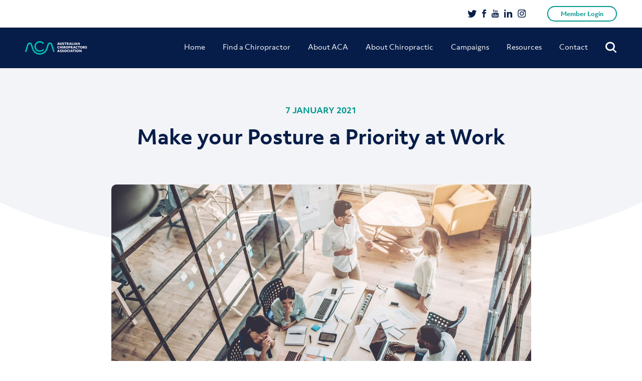

--- FILE ---
content_type: text/html; charset=UTF-8
request_url: https://www.chiro.org.au/make-your-posture-a-priority/
body_size: 28574
content:
<!doctype html>
<html lang="en-AU">
<head>
	<meta charset="UTF-8" />
	<meta name="viewport" content="initial-scale=1.0, maximum-scale=1.0, minimum-scale=1.0, user-scalable=no, width=device-width">

	<link rel="shortcut icon" type="image/x-icon" href="https://www.chiro.org.au/wp-content/themes/acatheme/favicon.ico">
	<meta name='robots' content='index, follow, max-image-preview:large, max-snippet:-1, max-video-preview:-1' />

<!-- Google Tag Manager for WordPress by gtm4wp.com -->
<script data-cfasync="false" data-pagespeed-no-defer>
	var gtm4wp_datalayer_name = "dataLayer";
	var dataLayer = dataLayer || [];
</script>
<!-- End Google Tag Manager for WordPress by gtm4wp.com -->
	<!-- This site is optimized with the Yoast SEO plugin v26.8 - https://yoast.com/product/yoast-seo-wordpress/ -->
	<title>Make your Posture a Priority at Work - ACA</title>
	<meta name="description" content="Whether working from home or working in an office here are some simple steps to help improve your posture while at your desk." />
	<link rel="canonical" href="https://www.chiro.org.au/make-your-posture-a-priority/" />
	<meta property="og:locale" content="en_US" />
	<meta property="og:type" content="article" />
	<meta property="og:title" content="Make your Posture a Priority at Work - ACA" />
	<meta property="og:description" content="Whether working from home or working in an office here are some simple steps to help improve your posture while at your desk." />
	<meta property="og:url" content="https://www.chiro.org.au/make-your-posture-a-priority/" />
	<meta property="og:site_name" content="ACA" />
	<meta property="article:published_time" content="2021-01-07T03:20:33+00:00" />
	<meta property="article:modified_time" content="2021-09-23T12:05:42+00:00" />
	<meta property="og:image" content="https://www.chiro.org.au/wp-content/uploads/2021/01/07-Posture-office-blog-scaled.jpg" />
	<meta property="og:image:width" content="2560" />
	<meta property="og:image:height" content="1707" />
	<meta property="og:image:type" content="image/jpeg" />
	<meta name="author" content="admin" />
	<meta name="twitter:card" content="summary_large_image" />
	<meta name="twitter:label1" content="Written by" />
	<meta name="twitter:data1" content="admin" />
	<meta name="twitter:label2" content="Est. reading time" />
	<meta name="twitter:data2" content="2 minutes" />
	<script type="application/ld+json" class="yoast-schema-graph">{"@context":"https://schema.org","@graph":[{"@type":"Article","@id":"https://www.chiro.org.au/make-your-posture-a-priority/#article","isPartOf":{"@id":"https://www.chiro.org.au/make-your-posture-a-priority/"},"author":{"name":"admin","@id":"https://www.chiro.org.au/#/schema/person/90d64b3e66cc1580b1d5750010796cc7"},"headline":"Make your Posture a Priority at Work","datePublished":"2021-01-07T03:20:33+00:00","dateModified":"2021-09-23T12:05:42+00:00","mainEntityOfPage":{"@id":"https://www.chiro.org.au/make-your-posture-a-priority/"},"wordCount":380,"image":{"@id":"https://www.chiro.org.au/make-your-posture-a-priority/#primaryimage"},"thumbnailUrl":"https://www.chiro.org.au/wp-content/uploads/2021/01/07-Posture-office-blog-scaled.jpg","keywords":["Ergonomics","just start walking","posture","Straighten up"],"articleSection":["Blog"],"inLanguage":"en-AU"},{"@type":"WebPage","@id":"https://www.chiro.org.au/make-your-posture-a-priority/","url":"https://www.chiro.org.au/make-your-posture-a-priority/","name":"Make your Posture a Priority at Work - ACA","isPartOf":{"@id":"https://www.chiro.org.au/#website"},"primaryImageOfPage":{"@id":"https://www.chiro.org.au/make-your-posture-a-priority/#primaryimage"},"image":{"@id":"https://www.chiro.org.au/make-your-posture-a-priority/#primaryimage"},"thumbnailUrl":"https://www.chiro.org.au/wp-content/uploads/2021/01/07-Posture-office-blog-scaled.jpg","datePublished":"2021-01-07T03:20:33+00:00","dateModified":"2021-09-23T12:05:42+00:00","author":{"@id":"https://www.chiro.org.au/#/schema/person/90d64b3e66cc1580b1d5750010796cc7"},"description":"Whether working from home or working in an office here are some simple steps to help improve your posture while at your desk.","breadcrumb":{"@id":"https://www.chiro.org.au/make-your-posture-a-priority/#breadcrumb"},"inLanguage":"en-AU","potentialAction":[{"@type":"ReadAction","target":["https://www.chiro.org.au/make-your-posture-a-priority/"]}]},{"@type":"ImageObject","inLanguage":"en-AU","@id":"https://www.chiro.org.au/make-your-posture-a-priority/#primaryimage","url":"https://www.chiro.org.au/wp-content/uploads/2021/01/07-Posture-office-blog-scaled.jpg","contentUrl":"https://www.chiro.org.au/wp-content/uploads/2021/01/07-Posture-office-blog-scaled.jpg","width":2560,"height":1707,"caption":"Posture at work"},{"@type":"BreadcrumbList","@id":"https://www.chiro.org.au/make-your-posture-a-priority/#breadcrumb","itemListElement":[{"@type":"ListItem","position":1,"name":"Home","item":"https://www.chiro.org.au/"},{"@type":"ListItem","position":2,"name":"Make your Posture a Priority at Work"}]},{"@type":"WebSite","@id":"https://www.chiro.org.au/#website","url":"https://www.chiro.org.au/","name":"ACA","description":"Australian Chiropractors Association","potentialAction":[{"@type":"SearchAction","target":{"@type":"EntryPoint","urlTemplate":"https://www.chiro.org.au/?s={search_term_string}"},"query-input":{"@type":"PropertyValueSpecification","valueRequired":true,"valueName":"search_term_string"}}],"inLanguage":"en-AU"},{"@type":"Person","@id":"https://www.chiro.org.au/#/schema/person/90d64b3e66cc1580b1d5750010796cc7","name":"admin","image":{"@type":"ImageObject","inLanguage":"en-AU","@id":"https://www.chiro.org.au/#/schema/person/image/","url":"https://secure.gravatar.com/avatar/9df6b0550461522d36ac63849b5641ab26ecd1461c06879593f2da48e3851b66?s=96&d=mm&r=g","contentUrl":"https://secure.gravatar.com/avatar/9df6b0550461522d36ac63849b5641ab26ecd1461c06879593f2da48e3851b66?s=96&d=mm&r=g","caption":"admin"},"url":"https://www.chiro.org.au/author/admin/"}]}</script>
	<!-- / Yoast SEO plugin. -->


<script type='application/javascript'  id='pys-version-script'>console.log('PixelYourSite Free version 11.1.5.2');</script>
<link rel="alternate" type="application/rss+xml" title="ACA &raquo; Feed" href="https://www.chiro.org.au/feed/" />
<link rel="alternate" title="oEmbed (JSON)" type="application/json+oembed" href="https://www.chiro.org.au/wp-json/oembed/1.0/embed?url=https%3A%2F%2Fwww.chiro.org.au%2Fmake-your-posture-a-priority%2F" />
<link rel="alternate" title="oEmbed (XML)" type="text/xml+oembed" href="https://www.chiro.org.au/wp-json/oembed/1.0/embed?url=https%3A%2F%2Fwww.chiro.org.au%2Fmake-your-posture-a-priority%2F&#038;format=xml" />
<style id='wp-img-auto-sizes-contain-inline-css' type='text/css'>
img:is([sizes=auto i],[sizes^="auto," i]){contain-intrinsic-size:3000px 1500px}
/*# sourceURL=wp-img-auto-sizes-contain-inline-css */
</style>
<style id='wp-emoji-styles-inline-css' type='text/css'>

	img.wp-smiley, img.emoji {
		display: inline !important;
		border: none !important;
		box-shadow: none !important;
		height: 1em !important;
		width: 1em !important;
		margin: 0 0.07em !important;
		vertical-align: -0.1em !important;
		background: none !important;
		padding: 0 !important;
	}
/*# sourceURL=wp-emoji-styles-inline-css */
</style>
<style id='wp-block-library-inline-css' type='text/css'>
:root{--wp-block-synced-color:#7a00df;--wp-block-synced-color--rgb:122,0,223;--wp-bound-block-color:var(--wp-block-synced-color);--wp-editor-canvas-background:#ddd;--wp-admin-theme-color:#007cba;--wp-admin-theme-color--rgb:0,124,186;--wp-admin-theme-color-darker-10:#006ba1;--wp-admin-theme-color-darker-10--rgb:0,107,160.5;--wp-admin-theme-color-darker-20:#005a87;--wp-admin-theme-color-darker-20--rgb:0,90,135;--wp-admin-border-width-focus:2px}@media (min-resolution:192dpi){:root{--wp-admin-border-width-focus:1.5px}}.wp-element-button{cursor:pointer}:root .has-very-light-gray-background-color{background-color:#eee}:root .has-very-dark-gray-background-color{background-color:#313131}:root .has-very-light-gray-color{color:#eee}:root .has-very-dark-gray-color{color:#313131}:root .has-vivid-green-cyan-to-vivid-cyan-blue-gradient-background{background:linear-gradient(135deg,#00d084,#0693e3)}:root .has-purple-crush-gradient-background{background:linear-gradient(135deg,#34e2e4,#4721fb 50%,#ab1dfe)}:root .has-hazy-dawn-gradient-background{background:linear-gradient(135deg,#faaca8,#dad0ec)}:root .has-subdued-olive-gradient-background{background:linear-gradient(135deg,#fafae1,#67a671)}:root .has-atomic-cream-gradient-background{background:linear-gradient(135deg,#fdd79a,#004a59)}:root .has-nightshade-gradient-background{background:linear-gradient(135deg,#330968,#31cdcf)}:root .has-midnight-gradient-background{background:linear-gradient(135deg,#020381,#2874fc)}:root{--wp--preset--font-size--normal:16px;--wp--preset--font-size--huge:42px}.has-regular-font-size{font-size:1em}.has-larger-font-size{font-size:2.625em}.has-normal-font-size{font-size:var(--wp--preset--font-size--normal)}.has-huge-font-size{font-size:var(--wp--preset--font-size--huge)}.has-text-align-center{text-align:center}.has-text-align-left{text-align:left}.has-text-align-right{text-align:right}.has-fit-text{white-space:nowrap!important}#end-resizable-editor-section{display:none}.aligncenter{clear:both}.items-justified-left{justify-content:flex-start}.items-justified-center{justify-content:center}.items-justified-right{justify-content:flex-end}.items-justified-space-between{justify-content:space-between}.screen-reader-text{border:0;clip-path:inset(50%);height:1px;margin:-1px;overflow:hidden;padding:0;position:absolute;width:1px;word-wrap:normal!important}.screen-reader-text:focus{background-color:#ddd;clip-path:none;color:#444;display:block;font-size:1em;height:auto;left:5px;line-height:normal;padding:15px 23px 14px;text-decoration:none;top:5px;width:auto;z-index:100000}html :where(.has-border-color){border-style:solid}html :where([style*=border-top-color]){border-top-style:solid}html :where([style*=border-right-color]){border-right-style:solid}html :where([style*=border-bottom-color]){border-bottom-style:solid}html :where([style*=border-left-color]){border-left-style:solid}html :where([style*=border-width]){border-style:solid}html :where([style*=border-top-width]){border-top-style:solid}html :where([style*=border-right-width]){border-right-style:solid}html :where([style*=border-bottom-width]){border-bottom-style:solid}html :where([style*=border-left-width]){border-left-style:solid}html :where(img[class*=wp-image-]){height:auto;max-width:100%}:where(figure){margin:0 0 1em}html :where(.is-position-sticky){--wp-admin--admin-bar--position-offset:var(--wp-admin--admin-bar--height,0px)}@media screen and (max-width:600px){html :where(.is-position-sticky){--wp-admin--admin-bar--position-offset:0px}}

/*# sourceURL=wp-block-library-inline-css */
</style><style id='wp-block-heading-inline-css' type='text/css'>
h1:where(.wp-block-heading).has-background,h2:where(.wp-block-heading).has-background,h3:where(.wp-block-heading).has-background,h4:where(.wp-block-heading).has-background,h5:where(.wp-block-heading).has-background,h6:where(.wp-block-heading).has-background{padding:1.25em 2.375em}h1.has-text-align-left[style*=writing-mode]:where([style*=vertical-lr]),h1.has-text-align-right[style*=writing-mode]:where([style*=vertical-rl]),h2.has-text-align-left[style*=writing-mode]:where([style*=vertical-lr]),h2.has-text-align-right[style*=writing-mode]:where([style*=vertical-rl]),h3.has-text-align-left[style*=writing-mode]:where([style*=vertical-lr]),h3.has-text-align-right[style*=writing-mode]:where([style*=vertical-rl]),h4.has-text-align-left[style*=writing-mode]:where([style*=vertical-lr]),h4.has-text-align-right[style*=writing-mode]:where([style*=vertical-rl]),h5.has-text-align-left[style*=writing-mode]:where([style*=vertical-lr]),h5.has-text-align-right[style*=writing-mode]:where([style*=vertical-rl]),h6.has-text-align-left[style*=writing-mode]:where([style*=vertical-lr]),h6.has-text-align-right[style*=writing-mode]:where([style*=vertical-rl]){rotate:180deg}
/*# sourceURL=https://www.chiro.org.au/wp-includes/blocks/heading/style.min.css */
</style>
<style id='wp-block-paragraph-inline-css' type='text/css'>
.is-small-text{font-size:.875em}.is-regular-text{font-size:1em}.is-large-text{font-size:2.25em}.is-larger-text{font-size:3em}.has-drop-cap:not(:focus):first-letter{float:left;font-size:8.4em;font-style:normal;font-weight:100;line-height:.68;margin:.05em .1em 0 0;text-transform:uppercase}body.rtl .has-drop-cap:not(:focus):first-letter{float:none;margin-left:.1em}p.has-drop-cap.has-background{overflow:hidden}:root :where(p.has-background){padding:1.25em 2.375em}:where(p.has-text-color:not(.has-link-color)) a{color:inherit}p.has-text-align-left[style*="writing-mode:vertical-lr"],p.has-text-align-right[style*="writing-mode:vertical-rl"]{rotate:180deg}
/*# sourceURL=https://www.chiro.org.au/wp-includes/blocks/paragraph/style.min.css */
</style>
<style id='global-styles-inline-css' type='text/css'>
:root{--wp--preset--aspect-ratio--square: 1;--wp--preset--aspect-ratio--4-3: 4/3;--wp--preset--aspect-ratio--3-4: 3/4;--wp--preset--aspect-ratio--3-2: 3/2;--wp--preset--aspect-ratio--2-3: 2/3;--wp--preset--aspect-ratio--16-9: 16/9;--wp--preset--aspect-ratio--9-16: 9/16;--wp--preset--color--black: #000000;--wp--preset--color--cyan-bluish-gray: #abb8c3;--wp--preset--color--white: #ffffff;--wp--preset--color--pale-pink: #f78da7;--wp--preset--color--vivid-red: #cf2e2e;--wp--preset--color--luminous-vivid-orange: #ff6900;--wp--preset--color--luminous-vivid-amber: #fcb900;--wp--preset--color--light-green-cyan: #7bdcb5;--wp--preset--color--vivid-green-cyan: #00d084;--wp--preset--color--pale-cyan-blue: #8ed1fc;--wp--preset--color--vivid-cyan-blue: #0693e3;--wp--preset--color--vivid-purple: #9b51e0;--wp--preset--color--teal: #00988E;--wp--preset--gradient--vivid-cyan-blue-to-vivid-purple: linear-gradient(135deg,rgb(6,147,227) 0%,rgb(155,81,224) 100%);--wp--preset--gradient--light-green-cyan-to-vivid-green-cyan: linear-gradient(135deg,rgb(122,220,180) 0%,rgb(0,208,130) 100%);--wp--preset--gradient--luminous-vivid-amber-to-luminous-vivid-orange: linear-gradient(135deg,rgb(252,185,0) 0%,rgb(255,105,0) 100%);--wp--preset--gradient--luminous-vivid-orange-to-vivid-red: linear-gradient(135deg,rgb(255,105,0) 0%,rgb(207,46,46) 100%);--wp--preset--gradient--very-light-gray-to-cyan-bluish-gray: linear-gradient(135deg,rgb(238,238,238) 0%,rgb(169,184,195) 100%);--wp--preset--gradient--cool-to-warm-spectrum: linear-gradient(135deg,rgb(74,234,220) 0%,rgb(151,120,209) 20%,rgb(207,42,186) 40%,rgb(238,44,130) 60%,rgb(251,105,98) 80%,rgb(254,248,76) 100%);--wp--preset--gradient--blush-light-purple: linear-gradient(135deg,rgb(255,206,236) 0%,rgb(152,150,240) 100%);--wp--preset--gradient--blush-bordeaux: linear-gradient(135deg,rgb(254,205,165) 0%,rgb(254,45,45) 50%,rgb(107,0,62) 100%);--wp--preset--gradient--luminous-dusk: linear-gradient(135deg,rgb(255,203,112) 0%,rgb(199,81,192) 50%,rgb(65,88,208) 100%);--wp--preset--gradient--pale-ocean: linear-gradient(135deg,rgb(255,245,203) 0%,rgb(182,227,212) 50%,rgb(51,167,181) 100%);--wp--preset--gradient--electric-grass: linear-gradient(135deg,rgb(202,248,128) 0%,rgb(113,206,126) 100%);--wp--preset--gradient--midnight: linear-gradient(135deg,rgb(2,3,129) 0%,rgb(40,116,252) 100%);--wp--preset--font-size--small: 13px;--wp--preset--font-size--medium: 20px;--wp--preset--font-size--large: 36px;--wp--preset--font-size--x-large: 42px;--wp--preset--spacing--20: 0.44rem;--wp--preset--spacing--30: 0.67rem;--wp--preset--spacing--40: 1rem;--wp--preset--spacing--50: 1.5rem;--wp--preset--spacing--60: 2.25rem;--wp--preset--spacing--70: 3.38rem;--wp--preset--spacing--80: 5.06rem;--wp--preset--shadow--natural: 6px 6px 9px rgba(0, 0, 0, 0.2);--wp--preset--shadow--deep: 12px 12px 50px rgba(0, 0, 0, 0.4);--wp--preset--shadow--sharp: 6px 6px 0px rgba(0, 0, 0, 0.2);--wp--preset--shadow--outlined: 6px 6px 0px -3px rgb(255, 255, 255), 6px 6px rgb(0, 0, 0);--wp--preset--shadow--crisp: 6px 6px 0px rgb(0, 0, 0);}:where(.is-layout-flex){gap: 0.5em;}:where(.is-layout-grid){gap: 0.5em;}body .is-layout-flex{display: flex;}.is-layout-flex{flex-wrap: wrap;align-items: center;}.is-layout-flex > :is(*, div){margin: 0;}body .is-layout-grid{display: grid;}.is-layout-grid > :is(*, div){margin: 0;}:where(.wp-block-columns.is-layout-flex){gap: 2em;}:where(.wp-block-columns.is-layout-grid){gap: 2em;}:where(.wp-block-post-template.is-layout-flex){gap: 1.25em;}:where(.wp-block-post-template.is-layout-grid){gap: 1.25em;}.has-black-color{color: var(--wp--preset--color--black) !important;}.has-cyan-bluish-gray-color{color: var(--wp--preset--color--cyan-bluish-gray) !important;}.has-white-color{color: var(--wp--preset--color--white) !important;}.has-pale-pink-color{color: var(--wp--preset--color--pale-pink) !important;}.has-vivid-red-color{color: var(--wp--preset--color--vivid-red) !important;}.has-luminous-vivid-orange-color{color: var(--wp--preset--color--luminous-vivid-orange) !important;}.has-luminous-vivid-amber-color{color: var(--wp--preset--color--luminous-vivid-amber) !important;}.has-light-green-cyan-color{color: var(--wp--preset--color--light-green-cyan) !important;}.has-vivid-green-cyan-color{color: var(--wp--preset--color--vivid-green-cyan) !important;}.has-pale-cyan-blue-color{color: var(--wp--preset--color--pale-cyan-blue) !important;}.has-vivid-cyan-blue-color{color: var(--wp--preset--color--vivid-cyan-blue) !important;}.has-vivid-purple-color{color: var(--wp--preset--color--vivid-purple) !important;}.has-black-background-color{background-color: var(--wp--preset--color--black) !important;}.has-cyan-bluish-gray-background-color{background-color: var(--wp--preset--color--cyan-bluish-gray) !important;}.has-white-background-color{background-color: var(--wp--preset--color--white) !important;}.has-pale-pink-background-color{background-color: var(--wp--preset--color--pale-pink) !important;}.has-vivid-red-background-color{background-color: var(--wp--preset--color--vivid-red) !important;}.has-luminous-vivid-orange-background-color{background-color: var(--wp--preset--color--luminous-vivid-orange) !important;}.has-luminous-vivid-amber-background-color{background-color: var(--wp--preset--color--luminous-vivid-amber) !important;}.has-light-green-cyan-background-color{background-color: var(--wp--preset--color--light-green-cyan) !important;}.has-vivid-green-cyan-background-color{background-color: var(--wp--preset--color--vivid-green-cyan) !important;}.has-pale-cyan-blue-background-color{background-color: var(--wp--preset--color--pale-cyan-blue) !important;}.has-vivid-cyan-blue-background-color{background-color: var(--wp--preset--color--vivid-cyan-blue) !important;}.has-vivid-purple-background-color{background-color: var(--wp--preset--color--vivid-purple) !important;}.has-black-border-color{border-color: var(--wp--preset--color--black) !important;}.has-cyan-bluish-gray-border-color{border-color: var(--wp--preset--color--cyan-bluish-gray) !important;}.has-white-border-color{border-color: var(--wp--preset--color--white) !important;}.has-pale-pink-border-color{border-color: var(--wp--preset--color--pale-pink) !important;}.has-vivid-red-border-color{border-color: var(--wp--preset--color--vivid-red) !important;}.has-luminous-vivid-orange-border-color{border-color: var(--wp--preset--color--luminous-vivid-orange) !important;}.has-luminous-vivid-amber-border-color{border-color: var(--wp--preset--color--luminous-vivid-amber) !important;}.has-light-green-cyan-border-color{border-color: var(--wp--preset--color--light-green-cyan) !important;}.has-vivid-green-cyan-border-color{border-color: var(--wp--preset--color--vivid-green-cyan) !important;}.has-pale-cyan-blue-border-color{border-color: var(--wp--preset--color--pale-cyan-blue) !important;}.has-vivid-cyan-blue-border-color{border-color: var(--wp--preset--color--vivid-cyan-blue) !important;}.has-vivid-purple-border-color{border-color: var(--wp--preset--color--vivid-purple) !important;}.has-vivid-cyan-blue-to-vivid-purple-gradient-background{background: var(--wp--preset--gradient--vivid-cyan-blue-to-vivid-purple) !important;}.has-light-green-cyan-to-vivid-green-cyan-gradient-background{background: var(--wp--preset--gradient--light-green-cyan-to-vivid-green-cyan) !important;}.has-luminous-vivid-amber-to-luminous-vivid-orange-gradient-background{background: var(--wp--preset--gradient--luminous-vivid-amber-to-luminous-vivid-orange) !important;}.has-luminous-vivid-orange-to-vivid-red-gradient-background{background: var(--wp--preset--gradient--luminous-vivid-orange-to-vivid-red) !important;}.has-very-light-gray-to-cyan-bluish-gray-gradient-background{background: var(--wp--preset--gradient--very-light-gray-to-cyan-bluish-gray) !important;}.has-cool-to-warm-spectrum-gradient-background{background: var(--wp--preset--gradient--cool-to-warm-spectrum) !important;}.has-blush-light-purple-gradient-background{background: var(--wp--preset--gradient--blush-light-purple) !important;}.has-blush-bordeaux-gradient-background{background: var(--wp--preset--gradient--blush-bordeaux) !important;}.has-luminous-dusk-gradient-background{background: var(--wp--preset--gradient--luminous-dusk) !important;}.has-pale-ocean-gradient-background{background: var(--wp--preset--gradient--pale-ocean) !important;}.has-electric-grass-gradient-background{background: var(--wp--preset--gradient--electric-grass) !important;}.has-midnight-gradient-background{background: var(--wp--preset--gradient--midnight) !important;}.has-small-font-size{font-size: var(--wp--preset--font-size--small) !important;}.has-medium-font-size{font-size: var(--wp--preset--font-size--medium) !important;}.has-large-font-size{font-size: var(--wp--preset--font-size--large) !important;}.has-x-large-font-size{font-size: var(--wp--preset--font-size--x-large) !important;}
/*# sourceURL=global-styles-inline-css */
</style>

<style id='classic-theme-styles-inline-css' type='text/css'>
/*! This file is auto-generated */
.wp-block-button__link{color:#fff;background-color:#32373c;border-radius:9999px;box-shadow:none;text-decoration:none;padding:calc(.667em + 2px) calc(1.333em + 2px);font-size:1.125em}.wp-block-file__button{background:#32373c;color:#fff;text-decoration:none}
/*# sourceURL=/wp-includes/css/classic-themes.min.css */
</style>
<link rel='stylesheet' id='aca-public-plugin-css' href='https://www.chiro.org.au/wp-content/plugins/aca-public-plugin/public/css/aca-public-plugin.css?ver=1.0' type='text/css' media='all' />
<link rel='stylesheet' id='contact-form-7-css' href='https://www.chiro.org.au/wp-content/plugins/contact-form-7/includes/css/styles.css?ver=6.1.4' type='text/css' media='all' />
<style id='contact-form-7-inline-css' type='text/css'>
.wpcf7 .wpcf7-recaptcha iframe {margin-bottom: 0;}.wpcf7 .wpcf7-recaptcha[data-align="center"] > div {margin: 0 auto;}.wpcf7 .wpcf7-recaptcha[data-align="right"] > div {margin: 0 0 0 auto;}
/*# sourceURL=contact-form-7-inline-css */
</style>
<link rel='stylesheet' id='wp-video-popup-css' href='https://www.chiro.org.au/wp-content/plugins/responsive-youtube-vimeo-popup/assets/css/wp-video-popup.css?ver=2.10.3' type='text/css' media='all' />
<link rel='stylesheet' id='find-member-css-css' href='https://www.chiro.org.au/wp-content/plugins/iugo-find-a-member/assets/find-a-member.css?id=b9fcae2bdec065ee05af' type='text/css' media='all' />
<link rel='stylesheet' id='twentynineteen-style-css' href='https://www.chiro.org.au/wp-content/themes/acatheme/style.css?ver=14042020' type='text/css' media='all' />
<link rel='stylesheet' id='twentynineteen-lity-style-css' href='https://www.chiro.org.au/wp-content/themes/acatheme/css/vendor/_lity.min.css?ver=6.9' type='text/css' media='all' />
<link rel='stylesheet' id='twentynineteen-print-style-css' href='https://www.chiro.org.au/wp-content/themes/acatheme/print.css?ver=6.9' type='text/css' media='print' />
<script type="text/javascript" src="https://www.chiro.org.au/wp-content/plugins/aca-public-plugin/public/js/aca-public-plugin.js" id="aca-public-plugin-js"></script>
<script type="text/javascript" src="https://www.chiro.org.au/wp-includes/js/jquery/jquery.min.js?ver=3.7.1" id="jquery-core-js"></script>
<script type="text/javascript" src="https://www.chiro.org.au/wp-includes/js/jquery/jquery-migrate.min.js?ver=3.4.1" id="jquery-migrate-js"></script>
<script type="text/javascript" src="https://www.chiro.org.au/wp-content/plugins/pixelyoursite/dist/scripts/jquery.bind-first-0.2.3.min.js?ver=0.2.3" id="jquery-bind-first-js"></script>
<script type="text/javascript" src="https://www.chiro.org.au/wp-content/plugins/pixelyoursite/dist/scripts/js.cookie-2.1.3.min.js?ver=2.1.3" id="js-cookie-pys-js"></script>
<script type="text/javascript" src="https://www.chiro.org.au/wp-content/plugins/pixelyoursite/dist/scripts/tld.min.js?ver=2.3.1" id="js-tld-js"></script>
<script type="text/javascript" id="pys-js-extra">
/* <![CDATA[ */
var pysOptions = {"staticEvents":{"facebook":{"init_event":[{"delay":0,"type":"static","ajaxFire":false,"name":"PageView","pixelIds":["756413748716495"],"eventID":"c6c96d23-7ff1-4c06-bae6-14ed0ec49525","params":{"post_category":"Blog","page_title":"Make your Posture a Priority at Work","post_type":"post","post_id":20211,"plugin":"PixelYourSite","user_role":"guest","event_url":"www.chiro.org.au/make-your-posture-a-priority/"},"e_id":"init_event","ids":[],"hasTimeWindow":false,"timeWindow":0,"woo_order":"","edd_order":""}]}},"dynamicEvents":{"automatic_event_form":{"facebook":{"delay":0,"type":"dyn","name":"Form","pixelIds":["756413748716495"],"eventID":"d54dbda7-5e5c-44e0-b4ca-7850c8efeba5","params":{"page_title":"Make your Posture a Priority at Work","post_type":"post","post_id":20211,"plugin":"PixelYourSite","user_role":"guest","event_url":"www.chiro.org.au/make-your-posture-a-priority/"},"e_id":"automatic_event_form","ids":[],"hasTimeWindow":false,"timeWindow":0,"woo_order":"","edd_order":""}},"automatic_event_download":{"facebook":{"delay":0,"type":"dyn","name":"Download","extensions":["","doc","exe","js","pdf","ppt","tgz","zip","xls"],"pixelIds":["756413748716495"],"eventID":"d1447cb8-a405-4d17-a092-d264f0377153","params":{"page_title":"Make your Posture a Priority at Work","post_type":"post","post_id":20211,"plugin":"PixelYourSite","user_role":"guest","event_url":"www.chiro.org.au/make-your-posture-a-priority/"},"e_id":"automatic_event_download","ids":[],"hasTimeWindow":false,"timeWindow":0,"woo_order":"","edd_order":""}},"automatic_event_comment":{"facebook":{"delay":0,"type":"dyn","name":"Comment","pixelIds":["756413748716495"],"eventID":"d98e5522-be30-4172-905c-a15a6c7c10e3","params":{"page_title":"Make your Posture a Priority at Work","post_type":"post","post_id":20211,"plugin":"PixelYourSite","user_role":"guest","event_url":"www.chiro.org.au/make-your-posture-a-priority/"},"e_id":"automatic_event_comment","ids":[],"hasTimeWindow":false,"timeWindow":0,"woo_order":"","edd_order":""}},"automatic_event_scroll":{"facebook":{"delay":0,"type":"dyn","name":"PageScroll","scroll_percent":30,"pixelIds":["756413748716495"],"eventID":"e57ccc7c-5f82-4bcb-8f82-550b47d94a20","params":{"page_title":"Make your Posture a Priority at Work","post_type":"post","post_id":20211,"plugin":"PixelYourSite","user_role":"guest","event_url":"www.chiro.org.au/make-your-posture-a-priority/"},"e_id":"automatic_event_scroll","ids":[],"hasTimeWindow":false,"timeWindow":0,"woo_order":"","edd_order":""}},"automatic_event_time_on_page":{"facebook":{"delay":0,"type":"dyn","name":"TimeOnPage","time_on_page":30,"pixelIds":["756413748716495"],"eventID":"ef73af0e-dfbb-4391-85da-e3c11c22a152","params":{"page_title":"Make your Posture a Priority at Work","post_type":"post","post_id":20211,"plugin":"PixelYourSite","user_role":"guest","event_url":"www.chiro.org.au/make-your-posture-a-priority/"},"e_id":"automatic_event_time_on_page","ids":[],"hasTimeWindow":false,"timeWindow":0,"woo_order":"","edd_order":""}}},"triggerEvents":[],"triggerEventTypes":[],"facebook":{"pixelIds":["756413748716495"],"advancedMatching":[],"advancedMatchingEnabled":true,"removeMetadata":false,"wooVariableAsSimple":false,"serverApiEnabled":false,"wooCRSendFromServer":false,"send_external_id":null,"enabled_medical":false,"do_not_track_medical_param":["event_url","post_title","page_title","landing_page","content_name","categories","category_name","tags"],"meta_ldu":false},"debug":"","siteUrl":"https://www.chiro.org.au","ajaxUrl":"https://www.chiro.org.au/wp-admin/admin-ajax.php","ajax_event":"df44f887cd","enable_remove_download_url_param":"1","cookie_duration":"7","last_visit_duration":"60","enable_success_send_form":"","ajaxForServerEvent":"1","ajaxForServerStaticEvent":"1","useSendBeacon":"1","send_external_id":"1","external_id_expire":"180","track_cookie_for_subdomains":"1","google_consent_mode":"1","gdpr":{"ajax_enabled":false,"all_disabled_by_api":false,"facebook_disabled_by_api":false,"analytics_disabled_by_api":false,"google_ads_disabled_by_api":false,"pinterest_disabled_by_api":false,"bing_disabled_by_api":false,"reddit_disabled_by_api":false,"externalID_disabled_by_api":false,"facebook_prior_consent_enabled":true,"analytics_prior_consent_enabled":true,"google_ads_prior_consent_enabled":null,"pinterest_prior_consent_enabled":true,"bing_prior_consent_enabled":true,"cookiebot_integration_enabled":false,"cookiebot_facebook_consent_category":"marketing","cookiebot_analytics_consent_category":"statistics","cookiebot_tiktok_consent_category":"marketing","cookiebot_google_ads_consent_category":"marketing","cookiebot_pinterest_consent_category":"marketing","cookiebot_bing_consent_category":"marketing","consent_magic_integration_enabled":false,"real_cookie_banner_integration_enabled":false,"cookie_notice_integration_enabled":false,"cookie_law_info_integration_enabled":false,"analytics_storage":{"enabled":true,"value":"granted","filter":false},"ad_storage":{"enabled":true,"value":"granted","filter":false},"ad_user_data":{"enabled":true,"value":"granted","filter":false},"ad_personalization":{"enabled":true,"value":"granted","filter":false}},"cookie":{"disabled_all_cookie":false,"disabled_start_session_cookie":false,"disabled_advanced_form_data_cookie":false,"disabled_landing_page_cookie":false,"disabled_first_visit_cookie":false,"disabled_trafficsource_cookie":false,"disabled_utmTerms_cookie":false,"disabled_utmId_cookie":false},"tracking_analytics":{"TrafficSource":"direct","TrafficLanding":"undefined","TrafficUtms":[],"TrafficUtmsId":[]},"GATags":{"ga_datalayer_type":"default","ga_datalayer_name":"dataLayerPYS"},"woo":{"enabled":false},"edd":{"enabled":false},"cache_bypass":"1769791963"};
//# sourceURL=pys-js-extra
/* ]]> */
</script>
<script type="text/javascript" src="https://www.chiro.org.au/wp-content/plugins/pixelyoursite/dist/scripts/public.js?ver=11.1.5.2" id="pys-js"></script>
<link rel="https://api.w.org/" href="https://www.chiro.org.au/wp-json/" /><link rel="alternate" title="JSON" type="application/json" href="https://www.chiro.org.au/wp-json/wp/v2/posts/20211" /><link rel="EditURI" type="application/rsd+xml" title="RSD" href="https://www.chiro.org.au/xmlrpc.php?rsd" />
<meta name="generator" content="WordPress 6.9" />
<link rel='shortlink' href='https://www.chiro.org.au/?p=20211' />
<meta name="facebook-domain-verification" content="1eb9il9k59l920jnu64600zp30d2pz" />
<!-- Google Tag Manager for WordPress by gtm4wp.com -->
<!-- GTM Container placement set to automatic -->
<script data-cfasync="false" data-pagespeed-no-defer>
	var dataLayer_content = {"pagePostType":"post","pagePostType2":"single-post","pageCategory":["blog"],"pageAttributes":["ergonomics","just-start-walking","posture","straighten-up"],"pagePostAuthor":"admin"};
	dataLayer.push( dataLayer_content );
</script>
<script data-cfasync="false" data-pagespeed-no-defer>
(function(w,d,s,l,i){w[l]=w[l]||[];w[l].push({'gtm.start':
new Date().getTime(),event:'gtm.js'});var f=d.getElementsByTagName(s)[0],
j=d.createElement(s),dl=l!='dataLayer'?'&l='+l:'';j.async=true;j.src=
'//www.googletagmanager.com/gtm.js?id='+i+dl;f.parentNode.insertBefore(j,f);
})(window,document,'script','dataLayer','GTM-5MHV8XS');
</script>
<!-- End Google Tag Manager for WordPress by gtm4wp.com -->	<script async src="https://www.googletagmanager.com/gtag/js?id=UA-39884572-2"></script>
	<script>
	  window.dataLayer = window.dataLayer || [];
	  function gtag(){dataLayer.push(arguments);}
	  gtag('js', new Date());

	  gtag('config', 'UA-39884572-2');
	</script>
<link rel="icon" href="https://www.chiro.org.au/wp-content/uploads/2019/05/favicon.ico" sizes="32x32" />
<link rel="icon" href="https://www.chiro.org.au/wp-content/uploads/2019/05/favicon.ico" sizes="192x192" />
<link rel="apple-touch-icon" href="https://www.chiro.org.au/wp-content/uploads/2019/05/favicon.ico" />
<meta name="msapplication-TileImage" content="https://www.chiro.org.au/wp-content/uploads/2019/05/favicon.ico" />
		<style type="text/css" id="wp-custom-css">
			body.admin-bar header.header-row {
	margin-top: 32px;
}

.gform_wrapper {
   max-width: 640px !important;
   margin: 36px auto !important;
   padding: 0 27px !important;
}

.gform_wrapper ul.gform_fields li.gfield {
   padding-right: 0 !important;
   padding-left: 0 !important;
}

.gform_wrapper .top_label .gfield_label,
.gform_wrapper legend.gfield_label {
    color: #071D49;
    font-size: 16px;
}
.gform_wrapper .field_sublabel_below .ginput_complex.ginput_container label,
.gform_wrapper .field_sublabel_below div[class*="gfield_time_"].ginput_container label {
    color: #071D49 !important;
    font-size: 14px !important;
    font-weight: 700 !important;
}

.gform_wrapper input,
.gform_wrapper select,
.gform_wrapper textarea {
    font-size: 16px !important;
    color: #757575 !important;
}

.gform_wrapper input[type="text"],
.gform_wrapper select,
.gform_wrapper textarea {
    box-shadow: 0 0 14px 0 rgba(224, 229, 238, 0.28) !Important;
    border: 1px solid rgba(224, 229, 238, 0.85) !Important;
    border-radius: 15px !important;
    padding: 18px !important;
}

.gform_wrapper input[type="submit"] {
    background-color: #00988E !important;
    border: 2px solid #00988E !important;
    border-radius: 50px !important;
    color: #fff !important;
    font-size: 14px !important;
    font-weight: 700 !Important;
    padding: 15px 50px 17px !important;
}
.gform_wrapper select {
    -webkit-appearance: none !important;
}
#input_1_2_6_container::after {
   content: "";
   width: 30px;
   height: 30px;
   background: #fff url('http://aca.messystaging.com/wp-content/themes/acatheme/images/chev.svg') no-repeat center center;
   position: absolute;
   right: 12px;
   margin-top: -75px;
}

@media screen and (min-width: 1024px) {
	.header-link {
		padding-top: 50px;
	}
}		</style>
		
	<!-- Facebook Pixel Code -->
	<script>
		!function(f,b,e,v,n,t,s)
		{if(f.fbq)return;n=f.fbq=function(){n.callMethod?
		n.callMethod.apply(n,arguments):n.queue.push(arguments)};
		if(!f._fbq)f._fbq=n;n.push=n;n.loaded=!0;n.version='2.0';
		n.queue=[];t=b.createElement(e);t.async=!0;
		t.src=v;s=b.getElementsByTagName(e)[0];
		s.parentNode.insertBefore(t,s)}(window, document,'script',
		'https://connect.facebook.net/en_US/fbevents.js');
		fbq('init', '2191113497859561');
		fbq('track', 'PageView');
	</script>
	<noscript>
		<img height="1" width="1" style="display:none" 
				src="https://www.facebook.com/tr?id=2191113497859561&ev=PageView&noscript=1"/>
	</noscript>
	<!-- End Facebook Pixel Code -->
</head>

<body class="wp-singular post-template-default single single-post postid-20211 single-format-standard wp-embed-responsive wp-theme-acatheme singular image-filters-enabled post-make-your-posture-a-priority blog">


<header class="header-row">
	<div class='bg'></div>
	<a class="skip-link screen-reader-text" href="#content">Skip to content</a>
	<div class="top-header">
		<div class="row-bounds">
						<ul class="other-links">
				<li><a href="https://www.chiropractors.org.au/my-account" title="Log in" class="btn btn-outline" target="_blank" rel="noopener noreferrer">Member Login</a></li>
				<!--<li><a href="https://www.chiropractors.org.au/register" title="Register" class="btn btn">Register</a></li>-->
			</ul>
			<ul class="social-links">
				<li><a href="https://twitter.com/AusChiros/" title="Twitter">
					<svg width="19px" height="15px" viewBox="0 0 19 15" version="1.1" xmlns="http://www.w3.org/2000/svg" xmlns:xlink="http://www.w3.org/1999/xlink">
						<g id="Symbols" stroke="none" stroke-width="1" fill="none" fill-rule="evenodd">
							<g class="Social-Icons" transform="translate(0.297852, -1.000000)" fill="#071D49">
								<g id="Fill-1">
									<path d="M17.5078125,1.28846154 C16.781247,1.72115615 15.9960983,2.02163385 15.1523438,2.18990385 C14.4257783,1.39663 13.5234428,1 12.4453125,1 C11.4374948,1 10.5703155,1.37259308 9.84375,2.11778846 C9.1171845,2.86298385 8.75390625,3.75239846 8.75390625,4.78605769 C8.75390625,5.07452154 8.7890625,5.36297846 8.859375,5.65144231 C7.3593675,5.57932692 5.947272,5.19471538 4.62304575,4.49759615 C3.29882175,3.80047692 2.179692,2.86298615 1.265625,1.68509615 C0.9140607,2.26202154 0.73828125,2.89903462 0.73828125,3.59615385 C0.73828125,4.94231385 1.28905695,5.98797769 2.390625,6.73317308 C1.8046845,6.73317308 1.2539088,6.57692385 0.73828125,6.26442308 L0.73828125,6.33653846 C0.73828125,7.22596692 1.0136691,8.01922692 1.56445313,8.71634615 C2.11523715,9.41346538 2.8242135,9.85817154 3.69140625,10.0504808 C3.36327975,10.1225962 3.03515775,10.1586538 2.70703125,10.1586538 C2.4726555,10.1586538 2.238282,10.1346146 2.00390625,10.0865385 C2.26172025,10.8557731 2.70116775,11.4867769 3.32226675,11.9795662 C3.9433635,12.4723577 4.65234075,12.71875 5.44921875,12.71875 C4.1132745,13.8004861 2.58985125,14.3413462 0.87890625,14.3413462 C0.5976549,14.3413462 0.304688925,14.329327 1.77635684e-13,14.3052885 C1.7343837,15.4351018 3.6210825,16 5.66015625,16 C7.30078875,16 8.80077375,15.675484 10.1601563,15.0264423 C11.5195388,14.3774006 12.6269483,13.5300538 13.4824208,12.4843738 C14.3378955,11.4386962 14.9999985,10.2848615 15.46875,9.02283538 C15.9375015,7.76081154 16.171875,6.49279462 16.171875,5.21875 C16.171875,5.05048 16.171875,4.89423077 16.171875,4.75 C16.8984405,4.19711154 17.5078103,3.53606154 18,2.76682692 C17.3203088,3.07932769 16.6171905,3.28365308 15.890625,3.37980769 C16.687503,2.87499769 17.2265603,2.17789 17.5078125,1.28846154 Z"></path>
								</g>
							</g>
						</g>
					</svg>
				</a></li>
				<li><a href="https://www.facebook.com/ConsultAChiro/" title="Facebook">
					<svg width="9px" height="16px" viewBox="0 0 9 16" version="1.1" xmlns="http://www.w3.org/2000/svg" xmlns:xlink="http://www.w3.org/1999/xlink">
						<g id="Symbols" stroke="none" stroke-width="1" fill="none" fill-rule="evenodd">
							<g class="Social-Icons" transform="translate(-37.702148, 0.000000)" fill="#071D49">
								<g id="Fill-1">
									<path d="M40,16 L43,16 L43,8 L45.71875,8 L46,5.25 L43,5.25 L43,3.875 C43,3.458332 43.0625,3.166668 43.1875,3 C43.3125,2.833332 43.61458,2.75 44.09375,2.75 L46,2.75 L46,0 L43.25,0 C41.999994,0 41.145836,0.296872 40.6875,0.890624 C40.229164,1.484378 40,2.395828 40,3.625 L40,5.25 L38,5.25 L38,8 L40,8 L40,16 Z"></path>
								</g>
							</g>
						</g>
					</svg>
				</a></li>
				<li><a href="https://www.youtube.com/channel/UCC07FE96OS_TlJpSfGP1yPA" title="YouTube">	
					<svg width="15px" height="16px" viewBox="0 0 15 16" version="1.1" xmlns="http://www.w3.org/2000/svg" xmlns:xlink="http://www.w3.org/1999/xlink">
						<g id="Symbols" stroke="none" stroke-width="1" fill="none" fill-rule="evenodd">
							<g class="Social-Icons" transform="translate(-65.702148, 0.000000)" fill="#071D49">
								<g id="Fill-1">
									<path d="M74.1990741,10.6666667 C74.0478388,10.6666667 73.9074074,10.7295042 73.7777778,10.8551792 L73.7777778,13.4943544 C73.929013,13.640976 74.0694444,13.7142857 74.1990741,13.7142857 C74.4367298,13.7142857 74.5555556,13.515303 74.5555556,13.1173294 L74.5555556,11.2950417 C74.5555556,10.8761237 74.4367298,10.6666667 74.1990741,10.6666667 Z M77.2633745,10.6666667 C77.0137168,10.6666667 76.8888889,10.8160588 76.8888889,11.1148459 L76.8888889,11.4285714 L77.6666667,11.4285714 L77.6666667,11.1148459 C77.6666667,10.8160588 77.5322372,10.6666667 77.2633745,10.6666667 Z M79.9025522,8.84210526 C79.8159312,8.24059765 79.6318646,7.79950003 79.350348,7.51879699 C79.0471757,7.23809395 78.5815967,7.05764475 77.9535963,6.97744361 L73.0162413,6.85714286 C71.067275,6.85714286 69.4323348,6.89724247 68.1113689,6.97744361 C67.483369,7.03759398 67.0177897,7.21804319 66.7146172,7.51879699 C66.5846862,7.63909774 66.4764119,7.80952253 66.3897912,8.03007519 C66.3031704,8.25062785 66.2382059,8.44110147 66.1948956,8.60150376 L66.162413,8.84210526 C66.0541371,9.54386286 66,10.2456108 66,10.9473684 L66,11.9398496 L66.1299304,14.0150376 C66.2165511,14.6165444 66.4006174,15.0576426 66.6821346,15.3383459 C66.8120656,15.4586472 66.9582358,15.5538844 67.1206497,15.6240602 C67.2830635,15.6942359 67.4184063,15.7443607 67.5266821,15.7744361 C67.634958,15.8045115 67.7757146,15.8295738 67.9489559,15.8496241 C68.1221978,15.8696743 68.2196435,15.8796992 68.2412993,15.8796992 L73.0162413,16 C74.9652076,16 76.6001477,15.9498752 77.9211137,15.8496241 C78.5491141,15.7894733 79.0146931,15.6090241 79.3178654,15.3082707 C79.4477958,15.1879693 79.5560705,15.0225574 79.6426914,14.8120301 C79.7293124,14.6015028 79.7942776,14.416041 79.837587,14.2556391 L79.8700696,14.0150376 C79.9566906,13.2932292 80,12.5914813 80,11.9097744 L80,10.9473684 L79.9025522,8.84210526 Z M68.8290598,14.4761905 L67.8376068,14.4761905 L67.8376068,9.22490842 L66.7777778,9.22490842 L66.7777778,8.38095238 L69.8888889,8.38095238 L69.8888889,9.22490842 L68.8290598,9.22490842 L68.8290598,14.4761905 Z M72.1915205,14.4139942 L71.3932749,14.4139942 L71.3932749,13.9164237 C71.0862553,14.2896033 70.7792417,14.4761905 70.4722222,14.4761905 C70.2061397,14.4761905 70.0423977,14.362165 69.9809942,14.1341108 C69.9195906,13.9682526 69.8888889,13.7402022 69.8888889,13.4499514 L69.8888889,9.9047619 L70.7178363,9.9047619 L70.7178363,13.2322643 L70.7178363,13.5432459 C70.7178363,13.6883712 70.7792398,13.7609329 70.9020468,13.7609329 C71.0248538,13.7609329 71.1988291,13.6365423 71.4239766,13.3877551 L71.4239766,9.9047619 L72.2222222,9.9047619 L72.2222222,14.4139942 L72.1915205,14.4139942 Z M75.3333333,13.0529369 C75.3333333,13.5479836 75.3128648,13.8573846 75.2719298,13.9811458 C75.1900578,14.3111772 74.9751475,14.4761905 74.627193,14.4761905 C74.340642,14.4761905 74.0643281,14.3111772 73.7982456,13.9811458 L73.7982456,14.4143099 L73,14.4143099 L73,8.38095238 L73.7982456,8.38095238 L73.7982456,10.3611313 C74.0847966,10.0311008 74.3611105,9.86608654 74.627193,9.86608654 C74.954679,9.86608654 75.1695893,10.0311008 75.2719298,10.3611313 C75.3128648,10.4848924 75.3333333,10.7942934 75.3333333,11.2893401 L75.3333333,13.0529369 Z M78.4149086,12.3267108 L76.8790436,12.3267108 L76.8790436,13.1138442 C76.8790436,13.5175037 77.0168764,13.7193314 77.2925457,13.7193314 C77.4697609,13.7193314 77.5879044,13.6184175 77.6469761,13.4165878 L77.676512,13.2349417 C77.676512,13.1138442 77.676512,12.9927468 77.676512,12.8716493 L78.4444444,12.8716493 L78.4444444,12.9927468 C78.4444444,13.2753088 78.4345998,13.4468622 78.4149086,13.5074109 C78.3755281,13.6890571 78.3164563,13.8505197 78.2376934,13.9918007 C78.0210958,14.3147288 77.7060497,14.4761905 77.2925457,14.4761905 C76.8987329,14.4761905 76.5836868,14.3248202 76.347398,14.0220751 C76.1898722,13.8000618 76.1111111,13.4468641 76.1111111,12.9624724 L76.1111111,11.41848 C76.1111111,10.9139047 76.1898722,10.5707979 76.347398,10.3891517 C76.5639956,10.0662245 76.8691971,9.9047619 77.2630098,9.9047619 C77.6371333,9.9047619 77.9423328,10.0662245 78.1786217,10.3891517 C78.3361475,10.5707979 78.4149086,10.9139047 78.4149086,11.41848 L78.4149086,12.3267108 Z M69.4675926,3.61904762 L69.4675926,6.0952381 L70.375,6.0952381 L70.375,3.61904762 L71.4444444,0 L70.537037,0 L69.9212963,2.38095238 L69.3055556,0 L68.3333333,0 L68.9166667,1.71428571 C69.1975316,2.58201397 69.3811721,3.21692851 69.4675926,3.61904762 Z M72.2222222,4.6031746 C72.2222222,5.11111314 72.3097222,5.46031746 72.4847222,5.65079365 C72.6986124,5.9470913 72.9999988,6.0952381 73.3888889,6.0952381 C73.777779,6.0952381 74.0791654,5.9470913 74.2930556,5.65079365 C74.4680556,5.39682337 74.5555556,5.04762108 74.5555556,4.6031746 L74.5555556,3.04761905 C74.5555556,2.53968051 74.4680556,2.19047619 74.2930556,2 C74.0791654,1.68253765 73.777779,1.52380952 73.3888889,1.52380952 C72.9999988,1.52380952 72.6986124,1.67195632 72.4847222,1.96825397 C72.3097222,2.22222425 72.2222222,2.57142654 72.2222222,3.01587302 L72.2222222,4.6031746 Z M73,2.8765792 C73,2.4826666 73.129629,2.28571429 73.3888889,2.28571429 C73.6481488,2.28571429 73.7777778,2.4826666 73.7777778,2.8765792 L73.7777778,4.74246842 C73.7777778,5.13638101 73.6481488,5.33333333 73.3888889,5.33333333 C73.129629,5.33333333 73,5.13638101 73,4.74246842 L73,2.8765792 Z M75.9166667,6.0952381 C76.2191372,6.0952381 76.5324053,5.90476394 76.8564815,5.52380952 L76.8564815,6.03174603 L77.6666667,6.03174603 L77.6666667,1.52380952 L76.8564815,1.52380952 L76.8564815,4.98412698 C76.7052462,5.23809727 76.5324074,5.36507937 76.337963,5.36507937 C76.2299369,5.36507937 76.1759259,5.29100597 76.1759259,5.14285714 L76.1759259,4.82539683 L76.1759259,1.52380952 L75.3333333,1.52380952 L75.3333333,5.07936508 C75.3333333,5.35449803 75.354939,5.57671822 75.3981481,5.74603175 C75.4845686,5.97883733 75.6574053,6.0952381 75.9166667,6.0952381 Z"></path>
								</g>
							</g>
						</g>
					</svg>
				</a></li>
				<li><a href="https://www.linkedin.com/company/auschiros" title="LinkedIn">	
					<svg width="17px" height="16px" viewBox="0 0 17 16" version="1.1" xmlns="http://www.w3.org/2000/svg" xmlns:xlink="http://www.w3.org/1999/xlink">
						<g id="Symbols" stroke="none" stroke-width="1" fill="none" fill-rule="evenodd">
							<g class="Social-Icons" transform="translate(-99.702148, 0.000000)" fill="#071D49">
								<g id="Fill-1">
									<path d="M103.047619,4.8 L103.047619,16 L100,16 L100,4.8 L103.047619,4.8 Z M103.047462,1.59999895 C103.052953,2.05536208 102.914308,2.43586569 102.631524,2.74152025 C102.348741,3.04717482 101.976735,3.2 101.515494,3.2 L101.499022,3.2 C101.048764,3.2 100.686367,3.04717482 100.411819,2.74152025 C100.137272,2.43586569 100,2.05536208 100,1.59999895 C100,1.1383984 100.14139,0.756335437 100.424174,0.453799585 C100.706958,0.151263734 101.076218,0 101.531967,0 C101.987716,0 102.352859,0.151263734 102.627406,0.453799585 C102.901953,0.756335437 103.041972,1.1383984 103.047462,1.59999895 Z M116,9.72623384 L116,16 L112.508126,16 L112.508126,10.145958 C112.508126,9.3727776 112.364844,8.76713006 112.078274,8.32899563 C111.791706,7.89085872 111.344171,7.67179646 110.735654,7.67179646 C110.289881,7.67179646 109.916641,7.79881496 109.61592,8.0528594 C109.315199,8.30690631 109.090547,8.62169389 108.941957,8.99723945 C108.864124,9.21814745 108.825207,9.51637051 108.825207,9.8919136 L108.825207,16 L105.333333,16 C105.347484,13.0619183 105.354559,10.6798252 105.354559,8.85364901 C105.354559,7.02747283 105.351022,5.93767393 105.343946,5.58422263 L105.333333,5.05404444 L108.825207,5.05404444 L108.825207,6.64457653 L108.803979,6.64457653 C108.945494,6.40893985 109.090547,6.20276302 109.239137,6.02603613 C109.387728,5.84930925 109.587616,5.65785862 109.838805,5.45167684 C110.089995,5.24549506 110.397786,5.08534011 110.762189,4.97120456 C111.12659,4.85706901 111.531673,4.8 111.977447,4.8 C113.187403,4.8 114.160306,5.21787847 114.896185,6.05365025 C115.632064,6.88941956 116,8.11360254 116,9.72623384 Z"></path>
								</g>
							</g>
						</g>
					</svg>
				</a></li>
				<li><a href="https://www.instagram.com/consultachiro/" title="Instagram">			
					<svg width="17px" height="16px" viewBox="0 0 17 16" version="1.1" xmlns="http://www.w3.org/2000/svg" xmlns:xlink="http://www.w3.org/1999/xlink">
						<g id="Symbols" stroke="none" stroke-width="1" fill="none" fill-rule="evenodd">
							<g class="Social-Icons" transform="translate(-135.702148, 0.000000)" fill="#071D49">
								<g id="Fill-1">
									<path d="M144.018557,1.52380952 C145.070091,1.52380952 145.762858,1.52690206 146.096876,1.53308714 C146.430891,1.53927222 146.808202,1.55473491 147.228816,1.5794776 C147.599947,1.59184776 147.903032,1.62586806 148.138079,1.68153851 C148.373129,1.73720659 148.558693,1.80833974 148.694774,1.89493795 C148.867968,1.94442095 149.028787,2.01864664 149.177239,2.11761501 C149.325693,2.21658101 149.467956,2.32791953 149.604038,2.45162822 C149.740119,2.58770943 149.851455,2.72379065 149.938053,2.85987186 C150.024651,2.99595071 150.098875,3.16295731 150.16073,3.36089406 C150.197843,3.49697527 150.247326,3.67944457 150.309182,3.90830908 C150.371037,4.13717122 150.414335,4.4433492 150.439075,4.82685016 C150.451448,5.2350938 150.460725,5.6093124 150.46691,5.94951543 C150.473096,6.28971847 150.47619,6.97939029 150.47619,8.01855464 C150.47619,9.07009152 150.473096,9.76595079 150.46691,10.1061538 C150.460725,10.4463569 150.451448,10.8205731 150.439075,11.2288167 C150.439075,11.6123177 150.411242,11.9184957 150.355572,12.1473602 C150.299904,12.3762223 150.234956,12.558694 150.16073,12.6947728 C150.098875,12.8679693 150.018464,13.0287884 149.919496,13.1772422 C149.82053,13.3256935 149.715376,13.4679575 149.604038,13.6040387 C149.467956,13.7401199 149.331878,13.8514572 149.195796,13.9380543 C149.059715,14.0246513 148.892709,14.0988763 148.694774,14.1607313 C148.558693,14.1978444 148.373129,14.2473276 148.138079,14.3091827 C147.903032,14.3710377 147.599947,14.4143357 147.228816,14.4390776 C146.808202,14.4638196 146.430891,14.4761905 146.096876,14.4761905 C145.762858,14.4761905 145.070091,14.4761905 144.018557,14.4761905 C142.96702,14.4761905 142.274254,14.4761905 141.940238,14.4761905 C141.60622,14.4761905 141.228909,14.4638196 140.808296,14.4390776 C140.437165,14.4390776 140.134079,14.4112434 139.89903,14.3555736 C139.663983,14.2999041 139.478418,14.2349575 139.34234,14.1607313 C139.169143,14.0988763 139.008324,14.0215585 138.85987,13.9287762 C138.711419,13.8359936 138.569155,13.7277488 138.433074,13.6040387 C138.296993,13.4679575 138.185655,13.3318786 138.099058,13.1957974 C138.012461,13.0597162 137.938237,12.8927096 137.876381,12.6947728 C137.826898,12.558694 137.768136,12.3762223 137.700095,12.1473602 C137.632055,11.9184957 137.585664,11.6123177 137.560922,11.2288167 C137.548551,10.8205731 137.539273,10.4463569 137.533088,10.1061538 C137.526902,9.76595079 137.52381,9.07009152 137.52381,8.01855464 C137.52381,6.97939029 137.526902,6.28971847 137.533088,5.94951543 C137.539273,5.6093124 137.548551,5.2350938 137.560922,4.82685016 C137.585664,4.4433492 137.625869,4.13717122 137.681539,3.90830908 C137.737209,3.67944457 137.802155,3.49697527 137.876381,3.36089406 C137.938237,3.17532984 138.018647,3.01141578 138.117615,2.86914948 C138.216583,2.72688319 138.321735,2.58770943 138.433074,2.45162822 C138.569155,2.30317685 138.705234,2.18565562 138.841315,2.0990574 C138.977396,2.01245918 139.144403,1.94442095 139.34234,1.89493795 C139.478418,1.83308242 139.663983,1.76813435 139.89903,1.70009375 C140.134079,1.63205314 140.437165,1.59184776 140.808296,1.5794776 C141.228909,1.5794776 141.60622,1.57019998 141.940238,1.55164237 C142.274254,1.53308714 142.96702,1.52380952 144.018557,1.52380952 Z M144.000001,0 C142.925835,0 142.217021,0 141.873537,0 C141.530053,0 141.145981,0.0125040853 140.721311,0.037512256 C140.296642,0.0500187423 139.928182,0.0875333993 139.615924,0.150058628 C139.303669,0.212581456 139.022639,0.293862812 138.772834,0.393902698 C138.510536,0.518953155 138.257613,0.647124832 138.014052,0.778427332 C137.77049,0.909729831 137.542546,1.08792265 137.330211,1.31301059 C137.105385,1.53810094 136.924279,1.76943852 136.786885,2.00703295 C136.649492,2.24462738 136.524591,2.49472109 136.412178,2.75732609 C136.324746,2.99492052 136.246683,3.27627684 136.177986,3.60140707 C136.109289,3.9265349 136.062451,4.29542462 136.037471,4.70808825 C136.02498,5.13325596 136.015613,5.5177782 136.009368,5.86166455 C136.003123,6.20555091 136,6.91519617 136,7.99061954 C136,9.07855179 136.003123,9.79444909 136.009368,10.1383354 C136.015613,10.4822218 136.02498,10.8604896 136.037471,11.2731532 C136.062451,11.6983209 136.106167,12.0672131 136.168618,12.3798368 C136.23107,12.6924581 136.312255,12.9800689 136.412178,13.2426715 C136.524591,13.5052765 136.649492,13.7491194 136.786885,13.9742085 C136.924279,14.1992977 137.105385,14.436888 137.330211,14.686987 C137.542546,14.8995711 137.764246,15.0808902 137.995316,15.2309495 C138.226387,15.3810089 138.485557,15.5060565 138.772834,15.6060961 C139.01015,15.6811259 139.288054,15.7530282 139.606557,15.8218054 C139.925059,15.8905826 140.296642,15.9374754 140.721311,15.9624853 C141.145981,15.9749903 141.530053,15.9843689 141.873537,15.9906213 C142.217021,15.9968738 142.925835,16 144.000001,16 C145.074165,16 145.782979,15.9968738 146.126463,15.9906213 C146.469947,15.9843689 146.854019,15.9749903 147.278689,15.9624853 C147.703358,15.9374754 148.071818,15.896835 148.384074,15.8405627 C148.696331,15.7842904 148.977361,15.7061357 149.227166,15.6060961 C149.489464,15.4810466 149.736142,15.3497467 149.967214,15.2121922 C150.198283,15.0746377 150.432474,14.8995711 150.66979,14.686987 C150.894615,14.4618979 151.078844,14.2336861 151.222482,14.0023446 C151.36612,13.771003 151.487899,13.5177806 151.587822,13.2426715 C151.675255,13.0050795 151.753317,12.7237208 151.822013,12.3985929 C151.89071,12.0734651 151.937548,11.6983209 151.962529,11.2731532 C151.975019,10.8604896 151.984388,10.4822218 151.990633,10.1383354 C151.996878,9.79444909 152,9.07855179 152,7.99061954 C152,6.91519617 151.996878,6.20555091 151.990633,5.86166455 C151.984388,5.5177782 151.975019,5.13325596 151.962529,4.70808825 C151.937548,4.29542462 151.893833,3.93278694 151.831381,3.6201632 C151.768931,3.30753946 151.687745,3.01993109 151.587822,2.75732609 C151.47541,2.49472109 151.350508,2.2477534 151.213115,2.01641101 C151.075721,1.78507103 150.894615,1.55060502 150.66979,1.31301059 C150.457453,1.07541857 150.229509,0.894099725 149.985948,0.769049268 C149.742387,0.64399881 149.489464,0.518953155 149.227166,0.393902698 C148.98985,0.318873384 148.711946,0.24384407 148.393443,0.168814756 C148.074941,0.093785442 147.703358,0.0500187423 147.278689,0.037512256 C146.854019,0.0125040853 146.469947,0 146.126463,0 C145.782979,0 145.074165,0 144.000001,0 Z M144.000002,3.80952381 C143.410512,3.80952381 142.86268,3.9186989 142.356489,4.137054 C141.850298,4.35541157 141.408188,4.65403885 141.030145,5.03295063 C140.652104,5.41185994 140.35416,5.85819788 140.136305,6.37197431 C139.918451,6.8857532 139.809524,7.42521179 139.809524,7.99036487 C139.809524,8.56836644 139.918451,9.11103591 140.136305,9.61839057 C140.35416,10.1257452 140.652104,10.5720832 141.030145,10.9574167 C141.408188,11.3427478 141.850298,11.6445884 142.356489,11.8629435 C142.86268,12.0812986 143.410512,12.1904762 144.000002,12.1904762 C144.58949,12.1904762 145.137322,12.0812986 145.643513,11.8629435 C146.149704,11.6445884 146.591815,11.3459587 146.969858,10.9670494 C147.347898,10.5881376 147.645843,10.1450105 147.863697,9.63765589 C148.081551,9.13030123 148.190476,8.58120998 148.190476,7.99036487 C148.190476,7.41236578 148.081551,6.86648541 147.863697,6.35270899 C147.645843,5.83893256 147.347898,5.39580551 146.969858,5.02331797 C146.591815,4.65082796 146.149704,4.35541157 145.643513,4.137054 C145.137322,3.9186989 144.58949,3.80952381 144.000002,3.80952381 Z M144.000001,10.6666667 C143.266507,10.6666667 142.638697,10.4087046 142.11655,9.8927733 C141.594403,9.376842 141.333333,8.74592433 141.333333,7.99999881 C141.333333,7.26650689 141.594403,6.63869703 142.11655,6.11655012 C142.638697,5.59440321 143.266507,5.33333333 144.000001,5.33333333 C144.733493,5.33333333 145.361303,5.59440321 145.88345,6.11655012 C146.405597,6.63869703 146.666667,7.26650689 146.666667,7.99999881 C146.666667,8.74592433 146.405597,9.376842 145.88345,9.8927733 C145.361303,10.4087046 144.733493,10.6666667 144.000001,10.6666667 Z M149.714286,3.42856999 C149.714286,3.1148445 149.602242,2.84593981 149.378153,2.62184731 C149.15406,2.39775767 148.885155,2.28571429 148.57143,2.28571429 C148.257702,2.28571429 147.988797,2.39775767 147.764707,2.62184731 C147.540615,2.84593981 147.428571,3.1148445 147.428571,3.42856999 C147.428571,3.74229835 147.540615,4.01120305 147.764707,4.23529268 C147.988797,4.45938519 148.257702,4.57142857 148.57143,4.57142857 C148.885155,4.57142857 149.15406,4.45938519 149.378153,4.23529268 C149.602242,4.01120305 149.714286,3.74229835 149.714286,3.42856999 Z"></path>
								</g>
							</g>
						</g>
					</svg>
				</a></li>
			</ul>		
		</div>
	</div>
	<div class="bottom-header">
		<div class="row-bounds">
			<a href="#" class="toggle">
				<svg width="34px" height="24px" viewBox="0 0 34 24" version="1.1" xmlns="http://www.w3.org/2000/svg" xmlns:xlink="http://www.w3.org/1999/xlink">
					<g id="Symbols" stroke="none" stroke-width="1" fill="none" fill-rule="evenodd">
						<g class="fill" fill="#FFFFFF" fill-rule="nonzero">
							<g id="hamburger">
								<rect id="Rectangle" x="0" y="0" width="34" height="3" rx="1.5"></rect>
								<rect id="Rectangle-Copy" x="0" y="10" width="34" height="3" rx="1.5"></rect>
								<rect id="Rectangle-Copy-2" x="0" y="21" width="34" height="3" rx="1.5"></rect>
							</g>
						</g>
					</g>
				</svg>
			</a>
			<a href="#" class="toggle-buttons">
				<svg width="28px" height="33px" viewBox="0 0 28 33" version="1.1" xmlns="http://www.w3.org/2000/svg" xmlns:xlink="http://www.w3.org/1999/xlink">
					<g id="Symbols" stroke="none" stroke-width="1" fill="none" fill-rule="evenodd">
						<g class="fill" id="User-/-Reversed" fill="#FFFFFF" fill-rule="nonzero">
							<g id="user">
								<ellipse id="Oval" cx="13.5" cy="7" rx="7.5" ry="7"></ellipse>
								<path d="M13.5656541,32.9987111 C21.2255496,32.9987111 29.2920593,33.2432619 27.8261035,26.9951974 C26.3601477,20.7471328 21.6165313,16 13.9566358,16 C6.29674031,16 1.02398926,20.7471328 0.0871681137,26.9951974 C-0.849653028,33.2432619 5.90575857,32.9987111 13.5656541,32.9987111 Z" id="Oval"></path>
							</g>
						</g>
					</g>
				</svg>
			</a>
			<a href="https://www.chiro.org.au" title="ACA" class="logo">
				<svg version="1.1" id="Layer_1" xmlns="http://www.w3.org/2000/svg" xmlns:xlink="http://www.w3.org/1999/xlink" x="0px" y="0px"
					viewBox="0 0 589.9 128.5" style="enable-background:new 0 0 589.9 128.5;" xml:space="preserve">
				<g>
					<g>
						<g>
							<g>
								<path class="st0" d="M139.3,102c-13.1,0-26.1-5-36.1-14.9c-19.9-19.9-19.9-52.3,0-72.1c19.9-19.9,52.3-19.9,72.1,0
									c2.6,2.6,2.6,6.8,0,9.4c-2.6,2.6-6.8,2.6-9.4,0c-14.7-14.7-38.6-14.7-53.3,0C98,39,98,62.9,112.7,77.6
									c14.7,14.7,38.6,14.7,53.3,0c2.6-2.6,6.8-2.6,9.4,0c2.6,2.6,2.6,6.8,0,9.4C165.5,97,152.4,102,139.3,102z"/>
							</g>
						</g>
						<g>
							<path class="st0" d="M139.3,128.6c-0.1,0-0.2,0-0.3,0c-33.8-0.1-63.3-22.2-73.4-54.8L53.4,34.1c-1.7-5.5-6.4-7.5-10.1-7.5
								s-8.4,2-10.1,7.5L13,99.2c-1.1,3.5-4.8,5.5-8.3,4.4c-3.5-1.1-5.5-4.8-4.4-8.3l20.1-65.2c3.2-10.2,12.1-16.9,22.8-16.9
								s19.7,6.6,22.8,16.9l12.2,39.7c8.3,27.1,32.7,45.3,60.7,45.4c0.7,0,1.4,0,2.2,0c27.2-0.7,51-18.9,59.2-45.4l12.3-39.8
								c3.2-10.2,12.1-16.9,22.8-16.9c10.7,0,19.7,6.6,22.8,16.9l20.1,65.2c1.1,3.5-0.9,7.2-4.4,8.3c-3.5,1.1-7.2-0.9-8.3-4.4
								l-20.1-65.2c-1.7-5.5-6.4-7.5-10.1-7.5c-3.8,0-8.4,2-10.1,7.5l-12.3,39.8c-9.9,32-38.6,54-71.5,54.8
								C140.8,128.6,140.1,128.6,139.3,128.6z"/>
						</g>
					</g>
					<g>
						<path class="st1" d="M313.6,13.3h6.2l8.9,22.8h-6.3l-1.8-5.2h-8.3l-1.7,5.2h-6L313.6,13.3z M319.2,26.3l-2.6-7.8l-2.6,7.8H319.2z"
							/>
						<path class="st1" d="M340.3,36.6c-3.3,0-5.9-0.9-7.7-2.7c-1.8-1.8-2.7-4.3-2.7-7.7V13.3h6.1v12.5c0,1.8,0.4,3.2,1.1,4.1
							c0.7,0.9,1.8,1.3,3.3,1.3c3,0,4.4-1.8,4.4-5.5V13.3h6.1v12.9c0,3.3-0.9,5.9-2.7,7.7S343.7,36.6,340.3,36.6z"/>
						<path class="st1" d="M361.8,36.6c-1,0-2-0.1-3-0.2s-2-0.4-2.9-0.7s-1.6-0.6-2.2-1l0.5-4.9c0.9,0.6,2.1,1.1,3.4,1.5
							c1.3,0.4,2.6,0.6,3.8,0.6c1.1,0,2-0.2,2.6-0.6s0.9-0.9,0.9-1.6c0-0.4-0.1-0.7-0.4-1c-0.2-0.3-0.6-0.5-1.2-0.8
							c-0.5-0.2-1.3-0.5-2.3-0.8c-2.5-0.7-4.2-1.6-5.3-2.8c-1.1-1.1-1.6-2.7-1.6-4.5c0-2.1,0.8-3.8,2.3-5.1c1.5-1.2,3.7-1.9,6.3-1.9
							c1.3,0,2.6,0.2,3.8,0.5c1.3,0.3,2.4,0.7,3.2,1.3l-0.8,4.7c-0.8-0.5-1.8-0.9-2.9-1.2c-1.1-0.3-2.2-0.5-3.2-0.5
							c-2.1,0-3.1,0.7-3.1,2c0,0.5,0.2,1,0.7,1.3c0.5,0.3,1.4,0.7,2.7,1.1c2.7,0.8,4.6,1.7,5.8,2.9c1.2,1.1,1.8,2.7,1.8,4.5
							c0,2.3-0.8,4-2.4,5.3C366.9,36,364.6,36.6,361.8,36.6z"/>
						<path class="st1" d="M379.9,18.2h-7v-4.9h20v4.9h-7v17.9h-6.1V18.2z"/>
						<path class="st1" d="M395.9,13.3h8.2c2.8,0,5,0.7,6.5,2.1c1.6,1.4,2.4,3.2,2.4,5.6c0,1.3-0.3,2.4-0.9,3.5
							c-0.6,1.1-1.4,1.9-2.5,2.6l5.7,9h-6.6l-4-7.4c-0.1,0-0.3,0-0.5,0c-0.2,0-0.4,0-0.5,0c-0.2,0-0.3,0-0.3,0h-1.6v7.3h-5.8V13.3z
							M401.7,24.2h1.6c2.6,0,4-1.1,4-3.2c0-1.1-0.3-1.8-1-2.4c-0.6-0.5-1.6-0.8-2.9-0.8h-1.7V24.2z"/>
						<path class="st1" d="M426.1,13.3h6.2l8.9,22.8h-6.3l-1.8-5.2h-8.3l-1.7,5.2h-6L426.1,13.3z M431.6,26.3l-2.6-7.8l-2.6,7.8H431.6z"
							/>
						<path class="st1" d="M443.5,13.3h6v17.9h9.7v4.9h-15.7V13.3z"/>
						<path class="st1" d="M462.2,13.3h6v22.8h-6V13.3z"/>
						<path class="st1" d="M480,13.3h6.2l8.9,22.8h-6.3l-1.8-5.2h-8.3l-1.7,5.2h-6L480,13.3z M485.5,26.3l-2.6-7.8l-2.6,7.8H485.5z"/>
						<path class="st1" d="M498,13.3h5.2l10.4,13.8V13.3h5.5v22.8h-5.2l-10.4-13.8v13.8H498V13.3z"/>
						<path class="st1" d="M317.8,70.4c-2.5,0-4.6-0.5-6.5-1.4c-1.8-0.9-3.3-2.3-4.3-4c-1-1.8-1.5-3.8-1.5-6.3c0-1.6,0.3-3.2,0.8-4.6
							c0.6-1.4,1.4-2.7,2.5-3.7c1.1-1.1,2.4-1.9,4-2.5c1.6-0.6,3.3-0.9,5.2-0.9c1.3,0,2.6,0.2,3.9,0.5c1.3,0.3,2.4,0.7,3.3,1.3l-1,5
							c-0.9-0.5-1.9-0.8-2.9-1.1c-1-0.2-2-0.4-3-0.4c-2,0-3.6,0.6-4.8,1.7s-1.8,2.7-1.8,4.7c0,2,0.6,3.5,1.8,4.7
							c1.2,1.1,2.8,1.7,4.9,1.7c0.9,0,2-0.2,3.1-0.5s2.2-0.7,3.2-1.3l0.6,5.2c-0.9,0.6-2.1,1-3.5,1.3C320.5,70.3,319.1,70.4,317.8,70.4z
							"/>
						<path class="st1" d="M329.1,47.3h6V56h8.9v-8.7h6.1v22.8h-6.1v-9.2h-8.9v9.2h-6V47.3z"/>
						<path class="st1" d="M354.4,47.3h6v22.8h-6V47.3z"/>
						<path class="st1" d="M364.7,47.3h8.2c2.8,0,5,0.7,6.5,2.1c1.6,1.4,2.4,3.2,2.4,5.6c0,1.3-0.3,2.4-0.9,3.5
							c-0.6,1.1-1.4,1.9-2.5,2.6l5.7,9h-6.6l-4-7.4c-0.1,0-0.3,0-0.5,0c-0.2,0-0.4,0-0.5,0c-0.2,0-0.3,0-0.3,0h-1.6v7.3h-5.8V47.3z
							M370.4,58.2h1.6c2.6,0,4-1.1,4-3.2c0-1.1-0.3-1.8-1-2.4c-0.6-0.5-1.6-0.8-2.9-0.8h-1.7V58.2z"/>
						<path class="st1" d="M397,70.6c-2.3,0-4.4-0.5-6.2-1.5c-1.9-1-3.3-2.4-4.4-4.2c-1.1-1.8-1.6-3.9-1.6-6.2c0-2.1,0.5-4.1,1.5-5.9
							c1-1.8,2.5-3.2,4.4-4.3c1.9-1.1,4-1.6,6.4-1.6c2.3,0,4.4,0.5,6.2,1.5c1.9,1,3.3,2.4,4.4,4.2c1.1,1.8,1.6,3.9,1.6,6.2
							c0,2.1-0.5,4.1-1.5,5.9s-2.5,3.2-4.4,4.3C401.5,70,399.4,70.6,397,70.6z M397,65.3c1.2,0,2.2-0.3,3.1-0.8c0.9-0.5,1.6-1.3,2.2-2.3
							s0.8-2.1,0.8-3.4c0-1.2-0.2-2.4-0.7-3.4c-0.5-1-1.2-1.8-2.1-2.4c-0.9-0.6-2-0.9-3.2-0.9c-1.2,0-2.2,0.3-3.1,0.8
							c-0.9,0.5-1.6,1.3-2.2,2.3c-0.5,1-0.8,2.1-0.8,3.4c0,1.2,0.2,2.4,0.7,3.4c0.5,1,1.2,1.8,2.1,2.4C394.7,65,395.8,65.3,397,65.3z"/>
						<path class="st1" d="M412.5,47.3h8.2c2.7,0,4.9,0.7,6.5,2.1c1.6,1.4,2.4,3.3,2.4,5.7c0,2.4-0.8,4.3-2.4,5.7s-3.8,2.1-6.6,2.1h-2.4
							v7.2h-5.8V47.3z M418.2,58.4h1.6c2.7,0,4-1.1,4-3.3c0-1.1-0.3-1.9-1-2.4c-0.7-0.5-1.7-0.8-3-0.8h-1.6V58.4z"/>
						<path class="st1" d="M432.6,47.3h8.2c2.8,0,5,0.7,6.5,2.1c1.6,1.4,2.4,3.2,2.4,5.6c0,1.3-0.3,2.4-0.9,3.5
							c-0.6,1.1-1.4,1.9-2.5,2.6l5.7,9h-6.6l-4-7.4c-0.1,0-0.3,0-0.5,0c-0.2,0-0.4,0-0.5,0c-0.2,0-0.3,0-0.3,0h-1.6v7.3h-5.8V47.3z
							M438.3,58.2h1.6c2.6,0,4-1.1,4-3.2c0-1.1-0.3-1.8-1-2.4c-0.6-0.5-1.6-0.8-2.9-0.8h-1.7V58.2z"/>
						<path class="st1" d="M462.8,47.3h6.2l8.9,22.8h-6.3l-1.8-5.2h-8.3l-1.7,5.2h-6L462.8,47.3z M468.3,60.3l-2.6-7.8l-2.6,7.8H468.3z"
							/>
						<path class="st1" d="M490.5,70.4c-2.5,0-4.6-0.5-6.5-1.4c-1.8-0.9-3.3-2.3-4.3-4c-1-1.8-1.5-3.8-1.5-6.3c0-1.6,0.3-3.2,0.8-4.6
							c0.6-1.4,1.4-2.7,2.5-3.7c1.1-1.1,2.4-1.9,4-2.5c1.6-0.6,3.3-0.9,5.2-0.9c1.3,0,2.6,0.2,3.9,0.5c1.3,0.3,2.4,0.7,3.3,1.3l-1,5
							c-0.9-0.5-1.9-0.8-2.9-1.1c-1-0.2-2-0.4-3-0.4c-2,0-3.6,0.6-4.8,1.7s-1.8,2.7-1.8,4.7c0,2,0.6,3.5,1.8,4.7
							c1.2,1.1,2.8,1.7,4.9,1.7c0.9,0,2-0.2,3.1-0.5s2.2-0.7,3.2-1.3l0.6,5.2c-0.9,0.6-2.1,1-3.5,1.3C493.2,70.3,491.8,70.4,490.5,70.4z
							"/>
						<path class="st1" d="M507.5,52.2h-7v-4.9h20v4.9h-7v17.9h-6.1V52.2z"/>
						<path class="st1" d="M533.9,70.6c-2.3,0-4.4-0.5-6.2-1.5c-1.9-1-3.3-2.4-4.4-4.2c-1.1-1.8-1.6-3.9-1.6-6.2c0-2.1,0.5-4.1,1.5-5.9
							c1-1.8,2.5-3.2,4.4-4.3c1.9-1.1,4-1.6,6.4-1.6c2.3,0,4.4,0.5,6.2,1.5c1.9,1,3.3,2.4,4.4,4.2c1.1,1.8,1.6,3.9,1.6,6.2
							c0,2.1-0.5,4.1-1.5,5.9s-2.5,3.2-4.4,4.3C538.4,70,536.3,70.6,533.9,70.6z M533.9,65.3c1.2,0,2.2-0.3,3.1-0.8
							c0.9-0.5,1.6-1.3,2.2-2.3s0.8-2.1,0.8-3.4c0-1.2-0.2-2.4-0.7-3.4c-0.5-1-1.2-1.8-2.1-2.4c-0.9-0.6-2-0.9-3.2-0.9
							c-1.2,0-2.2,0.3-3.1,0.8c-0.9,0.5-1.6,1.3-2.2,2.3c-0.5,1-0.8,2.1-0.8,3.4c0,1.2,0.2,2.4,0.7,3.4c0.5,1,1.2,1.8,2.1,2.4
							C531.6,65,532.7,65.3,533.9,65.3z"/>
						<path class="st1" d="M549.4,47.3h8.2c2.8,0,5,0.7,6.5,2.1c1.6,1.4,2.4,3.2,2.4,5.6c0,1.3-0.3,2.4-0.9,3.5
							c-0.6,1.1-1.4,1.9-2.5,2.6l5.7,9h-6.6l-4-7.4c-0.1,0-0.3,0-0.5,0c-0.2,0-0.4,0-0.5,0c-0.2,0-0.3,0-0.3,0h-1.6v7.3h-5.8V47.3z
							M555.1,58.2h1.6c2.6,0,4-1.1,4-3.2c0-1.1-0.3-1.8-1-2.4c-0.6-0.5-1.6-0.8-2.9-0.8h-1.7V58.2z"/>
						<path class="st1" d="M578.7,70.6c-1,0-2-0.1-3-0.2s-2-0.4-2.9-0.7s-1.6-0.6-2.2-1l0.5-4.9c0.9,0.6,2.1,1.1,3.4,1.5
							c1.3,0.4,2.6,0.6,3.8,0.6c1.1,0,2-0.2,2.6-0.6s0.9-0.9,0.9-1.6c0-0.4-0.1-0.7-0.4-1c-0.2-0.3-0.6-0.5-1.2-0.8
							c-0.5-0.2-1.3-0.5-2.3-0.8c-2.5-0.7-4.2-1.6-5.3-2.8c-1.1-1.1-1.6-2.7-1.6-4.5c0-2.1,0.8-3.8,2.3-5.1c1.5-1.2,3.7-1.9,6.3-1.9
							c1.3,0,2.6,0.2,3.8,0.5c1.3,0.3,2.4,0.7,3.2,1.3l-0.8,4.7c-0.8-0.5-1.8-0.9-2.9-1.2c-1.1-0.3-2.2-0.5-3.2-0.5
							c-2.1,0-3.1,0.7-3.1,2c0,0.5,0.2,1,0.7,1.3c0.5,0.3,1.4,0.7,2.7,1.1c2.7,0.8,4.6,1.7,5.8,2.9c1.2,1.1,1.8,2.7,1.8,4.5
							c0,2.3-0.8,4-2.4,5.3C583.8,70,581.6,70.6,578.7,70.6z"/>
						<path class="st1" d="M313.6,81.3h6.2l8.9,22.8h-6.3l-1.8-5.2h-8.3l-1.7,5.2h-6L313.6,81.3z M319.2,94.3l-2.6-7.8l-2.6,7.8H319.2z"
							/>
						<path class="st1" d="M339,104.6c-1,0-2-0.1-3-0.2s-2-0.4-2.9-0.7s-1.6-0.6-2.2-1l0.5-4.9c0.9,0.6,2.1,1.1,3.4,1.5
							c1.3,0.4,2.6,0.6,3.8,0.6c1.1,0,2-0.2,2.6-0.6s0.9-0.9,0.9-1.6c0-0.4-0.1-0.7-0.4-1c-0.2-0.3-0.6-0.5-1.2-0.8
							c-0.5-0.2-1.3-0.5-2.3-0.8c-2.5-0.7-4.2-1.6-5.3-2.8c-1.1-1.1-1.6-2.7-1.6-4.5c0-2.1,0.8-3.8,2.3-5.1c1.5-1.2,3.7-1.9,6.3-1.9
							c1.3,0,2.6,0.2,3.8,0.5c1.3,0.3,2.4,0.7,3.2,1.3l-0.8,4.7c-0.8-0.5-1.8-0.9-2.9-1.2c-1.1-0.3-2.2-0.5-3.2-0.5
							c-2.1,0-3.1,0.7-3.1,2c0,0.5,0.2,1,0.7,1.3c0.5,0.3,1.4,0.7,2.7,1.1c2.7,0.8,4.6,1.7,5.8,2.9c1.2,1.1,1.8,2.7,1.8,4.5
							c0,2.3-0.8,4-2.4,5.3C344.1,104,341.8,104.6,339,104.6z"/>
						<path class="st1" d="M358.2,104.6c-1,0-2-0.1-3-0.2s-2-0.4-2.9-0.7s-1.6-0.6-2.2-1l0.5-4.9c0.9,0.6,2.1,1.1,3.4,1.5
							c1.3,0.4,2.6,0.6,3.8,0.6c1.1,0,2-0.2,2.6-0.6s0.9-0.9,0.9-1.6c0-0.4-0.1-0.7-0.4-1c-0.2-0.3-0.6-0.5-1.2-0.8
							c-0.5-0.2-1.3-0.5-2.3-0.8c-2.5-0.7-4.2-1.6-5.3-2.8c-1.1-1.1-1.6-2.7-1.6-4.5c0-2.1,0.8-3.8,2.3-5.1c1.5-1.2,3.7-1.9,6.3-1.9
							c1.3,0,2.6,0.2,3.8,0.5c1.3,0.3,2.4,0.7,3.2,1.3l-0.8,4.7c-0.8-0.5-1.8-0.9-2.9-1.2c-1.1-0.3-2.2-0.5-3.2-0.5
							c-2.1,0-3.1,0.7-3.1,2c0,0.5,0.2,1,0.7,1.3c0.5,0.3,1.4,0.7,2.7,1.1c2.7,0.8,4.6,1.7,5.8,2.9c1.2,1.1,1.8,2.7,1.8,4.5
							c0,2.3-0.8,4-2.4,5.3C363.3,104,361.1,104.6,358.2,104.6z"/>
						<path class="st1" d="M382.1,104.6c-2.3,0-4.4-0.5-6.2-1.5c-1.9-1-3.3-2.4-4.4-4.2c-1.1-1.8-1.6-3.9-1.6-6.2c0-2.1,0.5-4.1,1.5-5.9
							c1-1.8,2.5-3.2,4.4-4.3c1.9-1.1,4-1.6,6.4-1.6c2.3,0,4.4,0.5,6.2,1.5c1.9,1,3.3,2.4,4.4,4.2c1.1,1.8,1.6,3.9,1.6,6.2
							c0,2.1-0.5,4.1-1.5,5.9s-2.5,3.2-4.4,4.3C386.6,104,384.5,104.6,382.1,104.6z M382.1,99.3c1.2,0,2.2-0.3,3.1-0.8
							c0.9-0.5,1.6-1.3,2.2-2.3s0.8-2.1,0.8-3.4c0-1.2-0.2-2.4-0.7-3.4c-0.5-1-1.2-1.8-2.1-2.4c-0.9-0.6-2-0.9-3.2-0.9
							c-1.2,0-2.2,0.3-3.1,0.8c-0.9,0.5-1.6,1.3-2.2,2.3c-0.5,1-0.8,2.1-0.8,3.4c0,1.2,0.2,2.4,0.7,3.4c0.5,1,1.2,1.8,2.1,2.4
							C379.8,99,380.9,99.3,382.1,99.3z"/>
						<path class="st1" d="M409.4,104.4c-2.5,0-4.6-0.5-6.5-1.4c-1.8-0.9-3.3-2.3-4.3-4c-1-1.8-1.5-3.8-1.5-6.3c0-1.6,0.3-3.2,0.8-4.6
							c0.6-1.4,1.4-2.7,2.5-3.7c1.1-1.1,2.4-1.9,4-2.5c1.6-0.6,3.3-0.9,5.2-0.9c1.3,0,2.6,0.2,3.9,0.5c1.3,0.3,2.4,0.7,3.3,1.3l-1,5
							c-0.9-0.5-1.9-0.8-2.9-1.1c-1-0.2-2-0.4-3-0.4c-2,0-3.6,0.6-4.8,1.7s-1.8,2.7-1.8,4.7c0,2,0.6,3.5,1.8,4.7
							c1.2,1.1,2.8,1.7,4.9,1.7c0.9,0,2-0.2,3.1-0.5s2.2-0.7,3.2-1.3l0.6,5.2c-0.9,0.6-2.1,1-3.5,1.3
							C412.1,104.3,410.8,104.4,409.4,104.4z"/>
						<path class="st1" d="M420.9,81.3h6v22.8h-6V81.3z"/>
						<path class="st1" d="M438.6,81.3h6.2l8.9,22.8h-6.3l-1.8-5.2h-8.3l-1.7,5.2h-6L438.6,81.3z M444.2,94.3l-2.6-7.8l-2.6,7.8H444.2z"
							/>
						<path class="st1" d="M459.4,86.2h-7v-4.9h20v4.9h-7v17.9h-6.1V86.2z"/>
						<path class="st1" d="M475.5,81.3h6v22.8h-6V81.3z"/>
						<path class="st1" d="M497.6,104.6c-2.3,0-4.4-0.5-6.2-1.5c-1.9-1-3.3-2.4-4.4-4.2c-1.1-1.8-1.6-3.9-1.6-6.2c0-2.1,0.5-4.1,1.5-5.9
							c1-1.8,2.5-3.2,4.4-4.3c1.9-1.1,4-1.6,6.4-1.6c2.3,0,4.4,0.5,6.2,1.5c1.9,1,3.3,2.4,4.4,4.2c1.1,1.8,1.6,3.9,1.6,6.2
							c0,2.1-0.5,4.1-1.5,5.9s-2.5,3.2-4.4,4.3C502.1,104,500,104.6,497.6,104.6z M497.6,99.3c1.2,0,2.2-0.3,3.1-0.8
							c0.9-0.5,1.6-1.3,2.2-2.3s0.8-2.1,0.8-3.4c0-1.2-0.2-2.4-0.7-3.4c-0.5-1-1.2-1.8-2.1-2.4c-0.9-0.6-2-0.9-3.2-0.9
							c-1.2,0-2.2,0.3-3.1,0.8c-0.9,0.5-1.6,1.3-2.2,2.3c-0.5,1-0.8,2.1-0.8,3.4c0,1.2,0.2,2.4,0.7,3.4c0.5,1,1.2,1.8,2.1,2.4
							C495.3,99,496.4,99.3,497.6,99.3z"/>
						<path class="st1" d="M513.7,81.3h5.2l10.4,13.8V81.3h5.5v22.8h-5.2l-10.4-13.8v13.8h-5.5V81.3z"/>
					</g>
				</g>
				</svg>
			</a>
			<div class="main-buttons">
				<ul class="other-links">
					<li><a href="https://www.chiropractors.org.au/my-account" title="Log in" class="btn btn-large btn-outline" target="_blank" rel="noopener noreferrer">Member Login</a></li>
					<!-- <li><a href="https://www.chiropractors.org.au/register" title="Log in" class="btn btn-large btn">Register</a></li> -->
				</ul>
			</div>
							<nav id="site-navigation" class="main-navigation" aria-label="Top Menu">
					<div class="menu-chiropractors-primary-container"><ul id="menu-chiropractors-primary" class="main-menu"><li id="menu-item-99" class="menu-item menu-item-type-post_type menu-item-object-page menu-item-home menu-item-99"><a href="https://www.chiro.org.au/">Home</a></li>
<li id="menu-item-37060" class="menu-item menu-item-type-post_type menu-item-object-page menu-item-37060"><a href="https://www.chiro.org.au/find-a-chiropractor/">Find a Chiropractor</a></li>
<li id="menu-item-38819" class="menu-item menu-item-type-post_type menu-item-object-page menu-item-38819"><a href="https://www.chiro.org.au/about-us/">About ACA</a></li>
<li id="menu-item-34989" class="menu-item menu-item-type-post_type menu-item-object-page menu-item-has-children menu-item-34989"><a href="https://www.chiro.org.au/about-chiropractic/" aria-haspopup="true" aria-expanded="false">About Chiropractic</a><button class="submenu-expand" tabindex="-1"><svg class="svg-icon" width="24" height="24" aria-hidden="true" role="img" focusable="false" width="19px" height="13px" viewBox="0 0 19 13" version="1.1" xmlns="http://www.w3.org/2000/svg" xmlns:xlink="http://www.w3.org/1999/xlink"><g id="Symbols" stroke="none" stroke-width="1" fill="none" fill-rule="evenodd"><g id="Chiro-/-Navigation-/-About-ACA" transform="translate(-326.000000, -514.000000)" fill="#00988E"><g id="Dropdown-/-Up" transform="translate(335.000000, 520.500000) scale(-1, -1) translate(-335.000000, -520.500000) translate(325.000000, 514.000000)"><g id="Left-Arrow" transform="translate(10.000000, 6.500000) scale(1, -1) translate(-10.000000, -6.500000) translate(0.047619, 0.000000)"><path d="M9.41789463,12.4201861 C8.24608988,12.4094865 7.26126711,11.8330327 6.43732196,10.7630743 C4.4344295,8.16197238 2.4280508,5.56539297 0.427114044,2.96186435 C-0.32251448,1.98654764 -0.0454852455,0.444925138 0.946310026,0.0767270893 C1.3630443,-0.0780308083 1.76115691,0.0108750117 2.10663567,0.374550556 C2.1943871,0.46687583 2.27593131,0.570010994 2.35594497,0.673918292 C4.3249953,3.22780967 6.29515103,5.78015678 8.26080015,8.33846036 C8.74649413,8.97050794 9.31024607,9.21108311 9.96183448,8.89792725 C10.1979641,8.78453373 10.4237199,8.57065236 10.6045797,8.33768822 C12.6005847,5.76680988 14.5864711,3.18258463 16.5759287,0.602992185 C17.0451268,-0.0053398215 17.587196,-0.156898874 18.1228028,0.164309249 C18.8935189,0.626487148 19.1275227,1.92940966 18.5772056,2.7684997 C18.343797,3.1245642 18.0780768,3.44533111 17.8228154,3.77679759 C16.0301182,6.10456375 14.2355504,8.4300135 12.4431933,10.7582209 C11.6078541,11.843291 10.6079809,12.4180903 9.41789463,12.4201861" id="Fill-1"></path></g></g></g></g></svg></button>
<ul class="sub-menu">
	<li id="menu-item-34990" class="menu-item menu-item-type-post_type menu-item-object-page menu-item-34990"><a href="https://www.chiro.org.au/about-chiropractic/chiro-and-kids/">Chiropractic Care for Children<div class="desc"><p><em>Chiropractors provide care to over 30,000 paediatric patients per week.</em></p>
</div></a></li>
	<li id="menu-item-34993" class="menu-item menu-item-type-post_type menu-item-object-page menu-item-34993"><a href="https://www.chiro.org.au/about-chiropractic/chiropractic-and-you/">Chiropractic and You<div class="desc"><p><em>Chiropractic offers a drug-free, hands on approach to spinal health care.</em></p>
</div></a></li>
	<li id="menu-item-34991" class="menu-item menu-item-type-post_type menu-item-object-page menu-item-34991"><a href="https://www.chiro.org.au/about-chiropractic/faq/">FAQs<div class="desc"><p><em>Frequently asked questions about the application of chiropractic.</em></p>
</div></a></li>
	<li id="menu-item-35059" class="menu-item menu-item-type-post_type menu-item-object-page menu-item-35059"><a href="https://www.chiro.org.au/about-chiropractic/qualifications/">Chiropractic Qualifications<div class="desc"><p>Chiropractors study at university for a minimum of five years.</p>
</div></a></li>
	<li id="menu-item-34994" class="menu-item menu-item-type-post_type menu-item-object-page menu-item-34994"><a href="https://www.chiro.org.au/about-chiropractic/chiropractic-career/">Chiropractic as a Career<div class="desc"><p><em>There are 4 universities and 1 college in Australia that offer chiropractic programs.</em></p>
</div></a></li>
</ul>
</li>
<li id="menu-item-34995" class="menu-item menu-item-type-post_type menu-item-object-page menu-item-has-children menu-item-34995"><a href="https://www.chiro.org.au/campaigns/" aria-haspopup="true" aria-expanded="false">Campaigns</a><button class="submenu-expand" tabindex="-1"><svg class="svg-icon" width="24" height="24" aria-hidden="true" role="img" focusable="false" width="19px" height="13px" viewBox="0 0 19 13" version="1.1" xmlns="http://www.w3.org/2000/svg" xmlns:xlink="http://www.w3.org/1999/xlink"><g id="Symbols" stroke="none" stroke-width="1" fill="none" fill-rule="evenodd"><g id="Chiro-/-Navigation-/-About-ACA" transform="translate(-326.000000, -514.000000)" fill="#00988E"><g id="Dropdown-/-Up" transform="translate(335.000000, 520.500000) scale(-1, -1) translate(-335.000000, -520.500000) translate(325.000000, 514.000000)"><g id="Left-Arrow" transform="translate(10.000000, 6.500000) scale(1, -1) translate(-10.000000, -6.500000) translate(0.047619, 0.000000)"><path d="M9.41789463,12.4201861 C8.24608988,12.4094865 7.26126711,11.8330327 6.43732196,10.7630743 C4.4344295,8.16197238 2.4280508,5.56539297 0.427114044,2.96186435 C-0.32251448,1.98654764 -0.0454852455,0.444925138 0.946310026,0.0767270893 C1.3630443,-0.0780308083 1.76115691,0.0108750117 2.10663567,0.374550556 C2.1943871,0.46687583 2.27593131,0.570010994 2.35594497,0.673918292 C4.3249953,3.22780967 6.29515103,5.78015678 8.26080015,8.33846036 C8.74649413,8.97050794 9.31024607,9.21108311 9.96183448,8.89792725 C10.1979641,8.78453373 10.4237199,8.57065236 10.6045797,8.33768822 C12.6005847,5.76680988 14.5864711,3.18258463 16.5759287,0.602992185 C17.0451268,-0.0053398215 17.587196,-0.156898874 18.1228028,0.164309249 C18.8935189,0.626487148 19.1275227,1.92940966 18.5772056,2.7684997 C18.343797,3.1245642 18.0780768,3.44533111 17.8228154,3.77679759 C16.0301182,6.10456375 14.2355504,8.4300135 12.4431933,10.7582209 C11.6078541,11.843291 10.6079809,12.4180903 9.41789463,12.4201861" id="Fill-1"></path></g></g></g></g></svg></button>
<ul class="sub-menu">
	<li id="menu-item-41088" class="menu-item menu-item-type-post_type menu-item-object-page menu-item-41088"><a href="https://www.chiro.org.au/campaigns/adjust-your-thinking/">Adjust Your Thinking<div class="desc"><p>ACA’s national public health awareness campaign on chiropractic healthcare.</p>
</div></a></li>
	<li id="menu-item-35001" class="menu-item menu-item-type-post_type menu-item-object-page menu-item-35001"><a href="https://www.chiro.org.au/campaigns/spinal-health-week/">Spinal Health Week<div class="desc"><p><em>Spinal Health Week, ACA&#8217;s flagship campaign taking place 26 May-1 June 2025.</em></p>
</div></a></li>
	<li id="menu-item-34997" class="menu-item menu-item-type-post_type menu-item-object-page menu-item-34997"><a href="https://www.chiro.org.au/campaigns/backtoschool/">Back to School<div class="desc"><p><em>Promotes the importance of children&#8217;s spinal health and wellbeing.</em></p>
</div></a></li>
	<li id="menu-item-34999" class="menu-item menu-item-type-post_type menu-item-object-page menu-item-34999"><a href="https://www.chiro.org.au/campaigns/world-spine-day/">World Spine Day<div class="desc"><p><em>World Spine Day is observed on 16 October to encourage spinal health.</em></p>
</div></a></li>
	<li id="menu-item-34996" class="menu-item menu-item-type-post_type menu-item-object-page menu-item-34996"><a href="https://www.chiro.org.au/campaigns/workspace-week/">WorkSpace Week<div class="desc"><p><em>Dedicated to reducing work-related musculoskeletal disorders.<br />
</em></p>
</div></a></li>
	<li id="menu-item-35000" class="menu-item menu-item-type-post_type menu-item-object-page menu-item-35000"><a href="https://www.chiro.org.au/campaigns/givingback/">Giving Back<div class="desc"><p><em>An initiative by ACA, Giving Back runs every December bringing joy to children in need.</em></p>
</div></a></li>
</ul>
</li>
<li id="menu-item-37311" class="menu-item menu-item-type-post_type menu-item-object-page menu-item-has-children menu-item-37311"><a href="https://www.chiro.org.au/resources/" aria-haspopup="true" aria-expanded="false">Resources</a><button class="submenu-expand" tabindex="-1"><svg class="svg-icon" width="24" height="24" aria-hidden="true" role="img" focusable="false" width="19px" height="13px" viewBox="0 0 19 13" version="1.1" xmlns="http://www.w3.org/2000/svg" xmlns:xlink="http://www.w3.org/1999/xlink"><g id="Symbols" stroke="none" stroke-width="1" fill="none" fill-rule="evenodd"><g id="Chiro-/-Navigation-/-About-ACA" transform="translate(-326.000000, -514.000000)" fill="#00988E"><g id="Dropdown-/-Up" transform="translate(335.000000, 520.500000) scale(-1, -1) translate(-335.000000, -520.500000) translate(325.000000, 514.000000)"><g id="Left-Arrow" transform="translate(10.000000, 6.500000) scale(1, -1) translate(-10.000000, -6.500000) translate(0.047619, 0.000000)"><path d="M9.41789463,12.4201861 C8.24608988,12.4094865 7.26126711,11.8330327 6.43732196,10.7630743 C4.4344295,8.16197238 2.4280508,5.56539297 0.427114044,2.96186435 C-0.32251448,1.98654764 -0.0454852455,0.444925138 0.946310026,0.0767270893 C1.3630443,-0.0780308083 1.76115691,0.0108750117 2.10663567,0.374550556 C2.1943871,0.46687583 2.27593131,0.570010994 2.35594497,0.673918292 C4.3249953,3.22780967 6.29515103,5.78015678 8.26080015,8.33846036 C8.74649413,8.97050794 9.31024607,9.21108311 9.96183448,8.89792725 C10.1979641,8.78453373 10.4237199,8.57065236 10.6045797,8.33768822 C12.6005847,5.76680988 14.5864711,3.18258463 16.5759287,0.602992185 C17.0451268,-0.0053398215 17.587196,-0.156898874 18.1228028,0.164309249 C18.8935189,0.626487148 19.1275227,1.92940966 18.5772056,2.7684997 C18.343797,3.1245642 18.0780768,3.44533111 17.8228154,3.77679759 C16.0301182,6.10456375 14.2355504,8.4300135 12.4431933,10.7582209 C11.6078541,11.843291 10.6079809,12.4180903 9.41789463,12.4201861" id="Fill-1"></path></g></g></g></g></svg></button>
<ul class="sub-menu">
	<li id="menu-item-35008" class="menu-item menu-item-type-post_type menu-item-object-page menu-item-35008"><a href="https://www.chiro.org.au/resources/blog/">Blog</a><div class="desc"><ul class="display-posts-listing"><li class="listing-item"><a class="title" href="https://www.chiro.org.au/invest-in-your-spine-this-world-spine-day/">Invest in Your Spine this World Spine Day</a></li><li class="listing-item"><a class="title" href="https://www.chiro.org.au/register-for-national-workspace-week-2025/">Register for National WorkSpace Week (20-26 October 2025)</a></li><li class="listing-item"><a class="title" href="https://www.chiro.org.au/ask-r-u-ok-any-day/">Ask R U OK? Any Day</a></li></ul>
</div></li>
	<li id="menu-item-37425" class="menu-item menu-item-type-post_type menu-item-object-page menu-item-37425"><a href="https://www.chiro.org.au/resources/podcasts-2/">Podcasts<div class="desc"><p>Our podcasts offer valuable information and captivating conversations around chiropractic.</p>
</div></a></li>
	<li id="menu-item-35004" class="menu-item menu-item-type-post_type menu-item-object-page menu-item-35004"><a href="https://www.chiro.org.au/resources/health-initiatives-resources/">Health Initiatives &#038; Resources<div class="desc"><p>Discover a range of health initiatives and resources that support the wellbeing of Australians.</p>
</div></a></li>
	<li id="menu-item-35005" class="menu-item menu-item-type-post_type menu-item-object-page menu-item-35005"><a href="https://www.chiro.org.au/resources/endorsed-products/">Endorsed Products<div class="desc"><p>Have confidence in ACA endorsed products available for purchase.</p>
</div></a></li>
	<li id="menu-item-35006" class="menu-item menu-item-type-post_type menu-item-object-page menu-item-35006"><a href="https://www.chiro.org.au/resources/media/">Media Releases<div class="desc"><p>Keep up-to-date with the latest media releases from ACA.</p>
</div></a></li>
</ul>
</li>
<li id="menu-item-123" class="menu-item menu-item-type-post_type menu-item-object-page menu-item-123"><a href="https://www.chiro.org.au/contact/">Contact</a></li>
<li class="menu-item menu-item-has-children search-menu"><a aria-haspopup="true" aria-expanded="false" style="padding: 10px 0 3px!important">
<svg width="23px" height="23px" viewBox="0 0 23 23" version="1.1" xmlns="http://www.w3.org/2000/svg" xmlns:xlink="http://www.w3.org/1999/xlink">
    <g id="Navigation" stroke="none" stroke-width="1" fill="none" fill-rule="evenodd">
        <g id="Desktop-/-Chiro-/-Navigation-/-Events-Select" transform="translate(-1324.000000, -87.000000)">
            <g id="Group" transform="translate(545.000000, 89.000000)">
                <g id="Icon-/-Search-/-Green" transform="translate(780.000000, 0.000000)">
                    <g id="Search-Icon">
                        <ellipse id="Oval" stroke="currentColor" stroke-width="3" fill-rule="nonzero" cx="8.5" cy="7.5" rx="8" ry="7.5"></ellipse>
                        <polygon id="Rectangle" fill="currentColor" fill-rule="nonzero" transform="translate(16.954316, 16.044417) rotate(-45.000000) translate(-16.954316, -16.044417) " points="15.6474977 10.9875992 18.170225 11.0103265 18.2611341 21.1012356 15.7384068 21.0785083"></polygon>
                    </g>
                </g>
            </g>
        </g>
    </g>
</svg></a>
<form method="get" formenctype="text/plain" autocomplete="off" class="sub-menu search-form" action="https://www.chiro.org.au/">
	<input type="text" class="form-field" name="s" id="s" value="" placeholder="Search">
	<button type="submit" class="btn btn-large" style="display:block;" id="searchsubmit">Search</button>
</form>
</li></ul></div>					<ul class="social-links">
					<li><a href="#" title="Twitter">
						<svg width="19px" height="15px" viewBox="0 0 19 15" version="1.1" xmlns="http://www.w3.org/2000/svg" xmlns:xlink="http://www.w3.org/1999/xlink">
							<g id="Symbols" stroke="none" stroke-width="1" fill="none" fill-rule="evenodd">
								<g class="Social-Icons" transform="translate(0.297852, -1.000000)" fill="#071D49">
									<g id="Fill-1">
										<path d="M17.5078125,1.28846154 C16.781247,1.72115615 15.9960983,2.02163385 15.1523438,2.18990385 C14.4257783,1.39663 13.5234428,1 12.4453125,1 C11.4374948,1 10.5703155,1.37259308 9.84375,2.11778846 C9.1171845,2.86298385 8.75390625,3.75239846 8.75390625,4.78605769 C8.75390625,5.07452154 8.7890625,5.36297846 8.859375,5.65144231 C7.3593675,5.57932692 5.947272,5.19471538 4.62304575,4.49759615 C3.29882175,3.80047692 2.179692,2.86298615 1.265625,1.68509615 C0.9140607,2.26202154 0.73828125,2.89903462 0.73828125,3.59615385 C0.73828125,4.94231385 1.28905695,5.98797769 2.390625,6.73317308 C1.8046845,6.73317308 1.2539088,6.57692385 0.73828125,6.26442308 L0.73828125,6.33653846 C0.73828125,7.22596692 1.0136691,8.01922692 1.56445313,8.71634615 C2.11523715,9.41346538 2.8242135,9.85817154 3.69140625,10.0504808 C3.36327975,10.1225962 3.03515775,10.1586538 2.70703125,10.1586538 C2.4726555,10.1586538 2.238282,10.1346146 2.00390625,10.0865385 C2.26172025,10.8557731 2.70116775,11.4867769 3.32226675,11.9795662 C3.9433635,12.4723577 4.65234075,12.71875 5.44921875,12.71875 C4.1132745,13.8004861 2.58985125,14.3413462 0.87890625,14.3413462 C0.5976549,14.3413462 0.304688925,14.329327 1.77635684e-13,14.3052885 C1.7343837,15.4351018 3.6210825,16 5.66015625,16 C7.30078875,16 8.80077375,15.675484 10.1601563,15.0264423 C11.5195388,14.3774006 12.6269483,13.5300538 13.4824208,12.4843738 C14.3378955,11.4386962 14.9999985,10.2848615 15.46875,9.02283538 C15.9375015,7.76081154 16.171875,6.49279462 16.171875,5.21875 C16.171875,5.05048 16.171875,4.89423077 16.171875,4.75 C16.8984405,4.19711154 17.5078103,3.53606154 18,2.76682692 C17.3203088,3.07932769 16.6171905,3.28365308 15.890625,3.37980769 C16.687503,2.87499769 17.2265603,2.17789 17.5078125,1.28846154 Z"></path>
									</g>
								</g>
							</g>
						</svg>
					</a></li>
					<li><a href="#" title="Facebook">
						<svg width="9px" height="16px" viewBox="0 0 9 16" version="1.1" xmlns="http://www.w3.org/2000/svg" xmlns:xlink="http://www.w3.org/1999/xlink">
							<g id="Symbols" stroke="none" stroke-width="1" fill="none" fill-rule="evenodd">
								<g class="Social-Icons" transform="translate(-37.702148, 0.000000)" fill="#071D49">
									<g id="Fill-1">
										<path d="M40,16 L43,16 L43,8 L45.71875,8 L46,5.25 L43,5.25 L43,3.875 C43,3.458332 43.0625,3.166668 43.1875,3 C43.3125,2.833332 43.61458,2.75 44.09375,2.75 L46,2.75 L46,0 L43.25,0 C41.999994,0 41.145836,0.296872 40.6875,0.890624 C40.229164,1.484378 40,2.395828 40,3.625 L40,5.25 L38,5.25 L38,8 L40,8 L40,16 Z"></path>
									</g>
								</g>
							</g>
						</svg>
					</a></li>
					<li><a href="#" title="YouTube">	
						<svg width="15px" height="16px" viewBox="0 0 15 16" version="1.1" xmlns="http://www.w3.org/2000/svg" xmlns:xlink="http://www.w3.org/1999/xlink">
							<g id="Symbols" stroke="none" stroke-width="1" fill="none" fill-rule="evenodd">
								<g class="Social-Icons" transform="translate(-65.702148, 0.000000)" fill="#071D49">
									<g id="Fill-1">
										<path d="M74.1990741,10.6666667 C74.0478388,10.6666667 73.9074074,10.7295042 73.7777778,10.8551792 L73.7777778,13.4943544 C73.929013,13.640976 74.0694444,13.7142857 74.1990741,13.7142857 C74.4367298,13.7142857 74.5555556,13.515303 74.5555556,13.1173294 L74.5555556,11.2950417 C74.5555556,10.8761237 74.4367298,10.6666667 74.1990741,10.6666667 Z M77.2633745,10.6666667 C77.0137168,10.6666667 76.8888889,10.8160588 76.8888889,11.1148459 L76.8888889,11.4285714 L77.6666667,11.4285714 L77.6666667,11.1148459 C77.6666667,10.8160588 77.5322372,10.6666667 77.2633745,10.6666667 Z M79.9025522,8.84210526 C79.8159312,8.24059765 79.6318646,7.79950003 79.350348,7.51879699 C79.0471757,7.23809395 78.5815967,7.05764475 77.9535963,6.97744361 L73.0162413,6.85714286 C71.067275,6.85714286 69.4323348,6.89724247 68.1113689,6.97744361 C67.483369,7.03759398 67.0177897,7.21804319 66.7146172,7.51879699 C66.5846862,7.63909774 66.4764119,7.80952253 66.3897912,8.03007519 C66.3031704,8.25062785 66.2382059,8.44110147 66.1948956,8.60150376 L66.162413,8.84210526 C66.0541371,9.54386286 66,10.2456108 66,10.9473684 L66,11.9398496 L66.1299304,14.0150376 C66.2165511,14.6165444 66.4006174,15.0576426 66.6821346,15.3383459 C66.8120656,15.4586472 66.9582358,15.5538844 67.1206497,15.6240602 C67.2830635,15.6942359 67.4184063,15.7443607 67.5266821,15.7744361 C67.634958,15.8045115 67.7757146,15.8295738 67.9489559,15.8496241 C68.1221978,15.8696743 68.2196435,15.8796992 68.2412993,15.8796992 L73.0162413,16 C74.9652076,16 76.6001477,15.9498752 77.9211137,15.8496241 C78.5491141,15.7894733 79.0146931,15.6090241 79.3178654,15.3082707 C79.4477958,15.1879693 79.5560705,15.0225574 79.6426914,14.8120301 C79.7293124,14.6015028 79.7942776,14.416041 79.837587,14.2556391 L79.8700696,14.0150376 C79.9566906,13.2932292 80,12.5914813 80,11.9097744 L80,10.9473684 L79.9025522,8.84210526 Z M68.8290598,14.4761905 L67.8376068,14.4761905 L67.8376068,9.22490842 L66.7777778,9.22490842 L66.7777778,8.38095238 L69.8888889,8.38095238 L69.8888889,9.22490842 L68.8290598,9.22490842 L68.8290598,14.4761905 Z M72.1915205,14.4139942 L71.3932749,14.4139942 L71.3932749,13.9164237 C71.0862553,14.2896033 70.7792417,14.4761905 70.4722222,14.4761905 C70.2061397,14.4761905 70.0423977,14.362165 69.9809942,14.1341108 C69.9195906,13.9682526 69.8888889,13.7402022 69.8888889,13.4499514 L69.8888889,9.9047619 L70.7178363,9.9047619 L70.7178363,13.2322643 L70.7178363,13.5432459 C70.7178363,13.6883712 70.7792398,13.7609329 70.9020468,13.7609329 C71.0248538,13.7609329 71.1988291,13.6365423 71.4239766,13.3877551 L71.4239766,9.9047619 L72.2222222,9.9047619 L72.2222222,14.4139942 L72.1915205,14.4139942 Z M75.3333333,13.0529369 C75.3333333,13.5479836 75.3128648,13.8573846 75.2719298,13.9811458 C75.1900578,14.3111772 74.9751475,14.4761905 74.627193,14.4761905 C74.340642,14.4761905 74.0643281,14.3111772 73.7982456,13.9811458 L73.7982456,14.4143099 L73,14.4143099 L73,8.38095238 L73.7982456,8.38095238 L73.7982456,10.3611313 C74.0847966,10.0311008 74.3611105,9.86608654 74.627193,9.86608654 C74.954679,9.86608654 75.1695893,10.0311008 75.2719298,10.3611313 C75.3128648,10.4848924 75.3333333,10.7942934 75.3333333,11.2893401 L75.3333333,13.0529369 Z M78.4149086,12.3267108 L76.8790436,12.3267108 L76.8790436,13.1138442 C76.8790436,13.5175037 77.0168764,13.7193314 77.2925457,13.7193314 C77.4697609,13.7193314 77.5879044,13.6184175 77.6469761,13.4165878 L77.676512,13.2349417 C77.676512,13.1138442 77.676512,12.9927468 77.676512,12.8716493 L78.4444444,12.8716493 L78.4444444,12.9927468 C78.4444444,13.2753088 78.4345998,13.4468622 78.4149086,13.5074109 C78.3755281,13.6890571 78.3164563,13.8505197 78.2376934,13.9918007 C78.0210958,14.3147288 77.7060497,14.4761905 77.2925457,14.4761905 C76.8987329,14.4761905 76.5836868,14.3248202 76.347398,14.0220751 C76.1898722,13.8000618 76.1111111,13.4468641 76.1111111,12.9624724 L76.1111111,11.41848 C76.1111111,10.9139047 76.1898722,10.5707979 76.347398,10.3891517 C76.5639956,10.0662245 76.8691971,9.9047619 77.2630098,9.9047619 C77.6371333,9.9047619 77.9423328,10.0662245 78.1786217,10.3891517 C78.3361475,10.5707979 78.4149086,10.9139047 78.4149086,11.41848 L78.4149086,12.3267108 Z M69.4675926,3.61904762 L69.4675926,6.0952381 L70.375,6.0952381 L70.375,3.61904762 L71.4444444,0 L70.537037,0 L69.9212963,2.38095238 L69.3055556,0 L68.3333333,0 L68.9166667,1.71428571 C69.1975316,2.58201397 69.3811721,3.21692851 69.4675926,3.61904762 Z M72.2222222,4.6031746 C72.2222222,5.11111314 72.3097222,5.46031746 72.4847222,5.65079365 C72.6986124,5.9470913 72.9999988,6.0952381 73.3888889,6.0952381 C73.777779,6.0952381 74.0791654,5.9470913 74.2930556,5.65079365 C74.4680556,5.39682337 74.5555556,5.04762108 74.5555556,4.6031746 L74.5555556,3.04761905 C74.5555556,2.53968051 74.4680556,2.19047619 74.2930556,2 C74.0791654,1.68253765 73.777779,1.52380952 73.3888889,1.52380952 C72.9999988,1.52380952 72.6986124,1.67195632 72.4847222,1.96825397 C72.3097222,2.22222425 72.2222222,2.57142654 72.2222222,3.01587302 L72.2222222,4.6031746 Z M73,2.8765792 C73,2.4826666 73.129629,2.28571429 73.3888889,2.28571429 C73.6481488,2.28571429 73.7777778,2.4826666 73.7777778,2.8765792 L73.7777778,4.74246842 C73.7777778,5.13638101 73.6481488,5.33333333 73.3888889,5.33333333 C73.129629,5.33333333 73,5.13638101 73,4.74246842 L73,2.8765792 Z M75.9166667,6.0952381 C76.2191372,6.0952381 76.5324053,5.90476394 76.8564815,5.52380952 L76.8564815,6.03174603 L77.6666667,6.03174603 L77.6666667,1.52380952 L76.8564815,1.52380952 L76.8564815,4.98412698 C76.7052462,5.23809727 76.5324074,5.36507937 76.337963,5.36507937 C76.2299369,5.36507937 76.1759259,5.29100597 76.1759259,5.14285714 L76.1759259,4.82539683 L76.1759259,1.52380952 L75.3333333,1.52380952 L75.3333333,5.07936508 C75.3333333,5.35449803 75.354939,5.57671822 75.3981481,5.74603175 C75.4845686,5.97883733 75.6574053,6.0952381 75.9166667,6.0952381 Z"></path>
									</g>
								</g>
							</g>
						</svg>
					</a></li>
					<li><a href="#" title="LinkedIn">	
						<svg width="17px" height="16px" viewBox="0 0 17 16" version="1.1" xmlns="http://www.w3.org/2000/svg" xmlns:xlink="http://www.w3.org/1999/xlink">
							<g id="Symbols" stroke="none" stroke-width="1" fill="none" fill-rule="evenodd">
								<g class="Social-Icons" transform="translate(-99.702148, 0.000000)" fill="#071D49">
									<g id="Fill-1">
										<path d="M103.047619,4.8 L103.047619,16 L100,16 L100,4.8 L103.047619,4.8 Z M103.047462,1.59999895 C103.052953,2.05536208 102.914308,2.43586569 102.631524,2.74152025 C102.348741,3.04717482 101.976735,3.2 101.515494,3.2 L101.499022,3.2 C101.048764,3.2 100.686367,3.04717482 100.411819,2.74152025 C100.137272,2.43586569 100,2.05536208 100,1.59999895 C100,1.1383984 100.14139,0.756335437 100.424174,0.453799585 C100.706958,0.151263734 101.076218,0 101.531967,0 C101.987716,0 102.352859,0.151263734 102.627406,0.453799585 C102.901953,0.756335437 103.041972,1.1383984 103.047462,1.59999895 Z M116,9.72623384 L116,16 L112.508126,16 L112.508126,10.145958 C112.508126,9.3727776 112.364844,8.76713006 112.078274,8.32899563 C111.791706,7.89085872 111.344171,7.67179646 110.735654,7.67179646 C110.289881,7.67179646 109.916641,7.79881496 109.61592,8.0528594 C109.315199,8.30690631 109.090547,8.62169389 108.941957,8.99723945 C108.864124,9.21814745 108.825207,9.51637051 108.825207,9.8919136 L108.825207,16 L105.333333,16 C105.347484,13.0619183 105.354559,10.6798252 105.354559,8.85364901 C105.354559,7.02747283 105.351022,5.93767393 105.343946,5.58422263 L105.333333,5.05404444 L108.825207,5.05404444 L108.825207,6.64457653 L108.803979,6.64457653 C108.945494,6.40893985 109.090547,6.20276302 109.239137,6.02603613 C109.387728,5.84930925 109.587616,5.65785862 109.838805,5.45167684 C110.089995,5.24549506 110.397786,5.08534011 110.762189,4.97120456 C111.12659,4.85706901 111.531673,4.8 111.977447,4.8 C113.187403,4.8 114.160306,5.21787847 114.896185,6.05365025 C115.632064,6.88941956 116,8.11360254 116,9.72623384 Z"></path>
									</g>
								</g>
							</g>
						</svg>
					</a></li>
					<li><a href="#" title="Instagram">			
						<svg width="17px" height="16px" viewBox="0 0 17 16" version="1.1" xmlns="http://www.w3.org/2000/svg" xmlns:xlink="http://www.w3.org/1999/xlink">
							<g id="Symbols" stroke="none" stroke-width="1" fill="none" fill-rule="evenodd">
								<g class="Social-Icons" transform="translate(-135.702148, 0.000000)" fill="#071D49">
									<g id="Fill-1">
										<path d="M144.018557,1.52380952 C145.070091,1.52380952 145.762858,1.52690206 146.096876,1.53308714 C146.430891,1.53927222 146.808202,1.55473491 147.228816,1.5794776 C147.599947,1.59184776 147.903032,1.62586806 148.138079,1.68153851 C148.373129,1.73720659 148.558693,1.80833974 148.694774,1.89493795 C148.867968,1.94442095 149.028787,2.01864664 149.177239,2.11761501 C149.325693,2.21658101 149.467956,2.32791953 149.604038,2.45162822 C149.740119,2.58770943 149.851455,2.72379065 149.938053,2.85987186 C150.024651,2.99595071 150.098875,3.16295731 150.16073,3.36089406 C150.197843,3.49697527 150.247326,3.67944457 150.309182,3.90830908 C150.371037,4.13717122 150.414335,4.4433492 150.439075,4.82685016 C150.451448,5.2350938 150.460725,5.6093124 150.46691,5.94951543 C150.473096,6.28971847 150.47619,6.97939029 150.47619,8.01855464 C150.47619,9.07009152 150.473096,9.76595079 150.46691,10.1061538 C150.460725,10.4463569 150.451448,10.8205731 150.439075,11.2288167 C150.439075,11.6123177 150.411242,11.9184957 150.355572,12.1473602 C150.299904,12.3762223 150.234956,12.558694 150.16073,12.6947728 C150.098875,12.8679693 150.018464,13.0287884 149.919496,13.1772422 C149.82053,13.3256935 149.715376,13.4679575 149.604038,13.6040387 C149.467956,13.7401199 149.331878,13.8514572 149.195796,13.9380543 C149.059715,14.0246513 148.892709,14.0988763 148.694774,14.1607313 C148.558693,14.1978444 148.373129,14.2473276 148.138079,14.3091827 C147.903032,14.3710377 147.599947,14.4143357 147.228816,14.4390776 C146.808202,14.4638196 146.430891,14.4761905 146.096876,14.4761905 C145.762858,14.4761905 145.070091,14.4761905 144.018557,14.4761905 C142.96702,14.4761905 142.274254,14.4761905 141.940238,14.4761905 C141.60622,14.4761905 141.228909,14.4638196 140.808296,14.4390776 C140.437165,14.4390776 140.134079,14.4112434 139.89903,14.3555736 C139.663983,14.2999041 139.478418,14.2349575 139.34234,14.1607313 C139.169143,14.0988763 139.008324,14.0215585 138.85987,13.9287762 C138.711419,13.8359936 138.569155,13.7277488 138.433074,13.6040387 C138.296993,13.4679575 138.185655,13.3318786 138.099058,13.1957974 C138.012461,13.0597162 137.938237,12.8927096 137.876381,12.6947728 C137.826898,12.558694 137.768136,12.3762223 137.700095,12.1473602 C137.632055,11.9184957 137.585664,11.6123177 137.560922,11.2288167 C137.548551,10.8205731 137.539273,10.4463569 137.533088,10.1061538 C137.526902,9.76595079 137.52381,9.07009152 137.52381,8.01855464 C137.52381,6.97939029 137.526902,6.28971847 137.533088,5.94951543 C137.539273,5.6093124 137.548551,5.2350938 137.560922,4.82685016 C137.585664,4.4433492 137.625869,4.13717122 137.681539,3.90830908 C137.737209,3.67944457 137.802155,3.49697527 137.876381,3.36089406 C137.938237,3.17532984 138.018647,3.01141578 138.117615,2.86914948 C138.216583,2.72688319 138.321735,2.58770943 138.433074,2.45162822 C138.569155,2.30317685 138.705234,2.18565562 138.841315,2.0990574 C138.977396,2.01245918 139.144403,1.94442095 139.34234,1.89493795 C139.478418,1.83308242 139.663983,1.76813435 139.89903,1.70009375 C140.134079,1.63205314 140.437165,1.59184776 140.808296,1.5794776 C141.228909,1.5794776 141.60622,1.57019998 141.940238,1.55164237 C142.274254,1.53308714 142.96702,1.52380952 144.018557,1.52380952 Z M144.000001,0 C142.925835,0 142.217021,0 141.873537,0 C141.530053,0 141.145981,0.0125040853 140.721311,0.037512256 C140.296642,0.0500187423 139.928182,0.0875333993 139.615924,0.150058628 C139.303669,0.212581456 139.022639,0.293862812 138.772834,0.393902698 C138.510536,0.518953155 138.257613,0.647124832 138.014052,0.778427332 C137.77049,0.909729831 137.542546,1.08792265 137.330211,1.31301059 C137.105385,1.53810094 136.924279,1.76943852 136.786885,2.00703295 C136.649492,2.24462738 136.524591,2.49472109 136.412178,2.75732609 C136.324746,2.99492052 136.246683,3.27627684 136.177986,3.60140707 C136.109289,3.9265349 136.062451,4.29542462 136.037471,4.70808825 C136.02498,5.13325596 136.015613,5.5177782 136.009368,5.86166455 C136.003123,6.20555091 136,6.91519617 136,7.99061954 C136,9.07855179 136.003123,9.79444909 136.009368,10.1383354 C136.015613,10.4822218 136.02498,10.8604896 136.037471,11.2731532 C136.062451,11.6983209 136.106167,12.0672131 136.168618,12.3798368 C136.23107,12.6924581 136.312255,12.9800689 136.412178,13.2426715 C136.524591,13.5052765 136.649492,13.7491194 136.786885,13.9742085 C136.924279,14.1992977 137.105385,14.436888 137.330211,14.686987 C137.542546,14.8995711 137.764246,15.0808902 137.995316,15.2309495 C138.226387,15.3810089 138.485557,15.5060565 138.772834,15.6060961 C139.01015,15.6811259 139.288054,15.7530282 139.606557,15.8218054 C139.925059,15.8905826 140.296642,15.9374754 140.721311,15.9624853 C141.145981,15.9749903 141.530053,15.9843689 141.873537,15.9906213 C142.217021,15.9968738 142.925835,16 144.000001,16 C145.074165,16 145.782979,15.9968738 146.126463,15.9906213 C146.469947,15.9843689 146.854019,15.9749903 147.278689,15.9624853 C147.703358,15.9374754 148.071818,15.896835 148.384074,15.8405627 C148.696331,15.7842904 148.977361,15.7061357 149.227166,15.6060961 C149.489464,15.4810466 149.736142,15.3497467 149.967214,15.2121922 C150.198283,15.0746377 150.432474,14.8995711 150.66979,14.686987 C150.894615,14.4618979 151.078844,14.2336861 151.222482,14.0023446 C151.36612,13.771003 151.487899,13.5177806 151.587822,13.2426715 C151.675255,13.0050795 151.753317,12.7237208 151.822013,12.3985929 C151.89071,12.0734651 151.937548,11.6983209 151.962529,11.2731532 C151.975019,10.8604896 151.984388,10.4822218 151.990633,10.1383354 C151.996878,9.79444909 152,9.07855179 152,7.99061954 C152,6.91519617 151.996878,6.20555091 151.990633,5.86166455 C151.984388,5.5177782 151.975019,5.13325596 151.962529,4.70808825 C151.937548,4.29542462 151.893833,3.93278694 151.831381,3.6201632 C151.768931,3.30753946 151.687745,3.01993109 151.587822,2.75732609 C151.47541,2.49472109 151.350508,2.2477534 151.213115,2.01641101 C151.075721,1.78507103 150.894615,1.55060502 150.66979,1.31301059 C150.457453,1.07541857 150.229509,0.894099725 149.985948,0.769049268 C149.742387,0.64399881 149.489464,0.518953155 149.227166,0.393902698 C148.98985,0.318873384 148.711946,0.24384407 148.393443,0.168814756 C148.074941,0.093785442 147.703358,0.0500187423 147.278689,0.037512256 C146.854019,0.0125040853 146.469947,0 146.126463,0 C145.782979,0 145.074165,0 144.000001,0 Z M144.000002,3.80952381 C143.410512,3.80952381 142.86268,3.9186989 142.356489,4.137054 C141.850298,4.35541157 141.408188,4.65403885 141.030145,5.03295063 C140.652104,5.41185994 140.35416,5.85819788 140.136305,6.37197431 C139.918451,6.8857532 139.809524,7.42521179 139.809524,7.99036487 C139.809524,8.56836644 139.918451,9.11103591 140.136305,9.61839057 C140.35416,10.1257452 140.652104,10.5720832 141.030145,10.9574167 C141.408188,11.3427478 141.850298,11.6445884 142.356489,11.8629435 C142.86268,12.0812986 143.410512,12.1904762 144.000002,12.1904762 C144.58949,12.1904762 145.137322,12.0812986 145.643513,11.8629435 C146.149704,11.6445884 146.591815,11.3459587 146.969858,10.9670494 C147.347898,10.5881376 147.645843,10.1450105 147.863697,9.63765589 C148.081551,9.13030123 148.190476,8.58120998 148.190476,7.99036487 C148.190476,7.41236578 148.081551,6.86648541 147.863697,6.35270899 C147.645843,5.83893256 147.347898,5.39580551 146.969858,5.02331797 C146.591815,4.65082796 146.149704,4.35541157 145.643513,4.137054 C145.137322,3.9186989 144.58949,3.80952381 144.000002,3.80952381 Z M144.000001,10.6666667 C143.266507,10.6666667 142.638697,10.4087046 142.11655,9.8927733 C141.594403,9.376842 141.333333,8.74592433 141.333333,7.99999881 C141.333333,7.26650689 141.594403,6.63869703 142.11655,6.11655012 C142.638697,5.59440321 143.266507,5.33333333 144.000001,5.33333333 C144.733493,5.33333333 145.361303,5.59440321 145.88345,6.11655012 C146.405597,6.63869703 146.666667,7.26650689 146.666667,7.99999881 C146.666667,8.74592433 146.405597,9.376842 145.88345,9.8927733 C145.361303,10.4087046 144.733493,10.6666667 144.000001,10.6666667 Z M149.714286,3.42856999 C149.714286,3.1148445 149.602242,2.84593981 149.378153,2.62184731 C149.15406,2.39775767 148.885155,2.28571429 148.57143,2.28571429 C148.257702,2.28571429 147.988797,2.39775767 147.764707,2.62184731 C147.540615,2.84593981 147.428571,3.1148445 147.428571,3.42856999 C147.428571,3.74229835 147.540615,4.01120305 147.764707,4.23529268 C147.988797,4.45938519 148.257702,4.57142857 148.57143,4.57142857 C148.885155,4.57142857 149.15406,4.45938519 149.378153,4.23529268 C149.602242,4.01120305 149.714286,3.74229835 149.714286,3.42856999 Z"></path>
									</g>
								</g>
							</g>
						</svg>
					</a></li>
				</ul>
				<a class="switch" href="https://www.chiro.org.au/patients/"><span><span>Chiropractors</span><span class="unselected">Patients</span></span></a>
				</nav><!-- #site-navigation -->
					</div>
	</div>
</header>

<div id="content" class="site-content">


			<div class="secondary-hero">
			<div class="row-bounds">
				<small>7 January 2021</small>
				<h1>Make your Posture a Priority at Work</h1>
			</div>
			<div class="curve-cont"><div class="curve"></div></div>
		</div>
		<section class="news-feature-image-row">
			<div class="row-bounds">
								<img src="https://www.chiro.org.au/wp-content/uploads/2021/01/07-Posture-office-blog-1024x683.jpg"
				srcset="https://www.chiro.org.au/wp-content/uploads/2021/01/07-Posture-office-blog-scaled.jpg 2560w, https://www.chiro.org.au/wp-content/uploads/2021/01/07-Posture-office-blog-300x200.jpg 300w, https://www.chiro.org.au/wp-content/uploads/2021/01/07-Posture-office-blog-1024x683.jpg 1024w, https://www.chiro.org.au/wp-content/uploads/2021/01/07-Posture-office-blog-768x512.jpg 768w, https://www.chiro.org.au/wp-content/uploads/2021/01/07-Posture-office-blog-1536x1024.jpg 1536w, https://www.chiro.org.au/wp-content/uploads/2021/01/07-Posture-office-blog-2048x1365.jpg 2048w, https://www.chiro.org.au/wp-content/uploads/2021/01/07-Posture-office-blog-1568x1045.jpg 1568w"
				sizes="100vw"
				alt="">
				<div class="share-tools">
					<div class="addthis_inline_share_toolbox_uq4c"></div>
				</div>
			</div>
			
		</section>
		

		

	<article id="post-20211" class="post-20211 post type-post status-publish format-standard has-post-thumbnail hentry category-blog tag-ergonomics tag-just-start-walking tag-posture tag-straighten-up entry">
		<div class="entry-content">
			
<p>Many around the country have said goodbye to the last days of their Christmas break and are turning on their computers to start working away into the New Year.</p>



<p>With nearly half of Australians working at a desk, let’s make sure you haven’t forgotten how to sit correctly at your computer and set up your workspace to support your posture and spinal health.</p>



<p>Whether working from home or in an office here are some simple tips to help improve your posture while at your desk:</p>



<h3 class="wp-block-heading">Get the Ergonomics Right</h3>



<p>Ensuring the equipment you use is ergonomically sound can be great in supporting your spinal health. For instance if you work off a laptop, use a separate mouse and keyboard so you can elevate the screen to your eye level with the help of a few props.&nbsp;</p>



<h3 class="wp-block-heading">Practice Good Posture</h3>



<p>A supportive and ergonomic chair is key in helping your posture and spinal health while working. Sit on the chair with your feet either flat on the floor or supported by a footrest. Arms should be relaxed by your side (wrist straight when using your mouse and elbows at 90-110 degrees when typing), with your posture relaxed and tall.</p>



<h3 class="wp-block-heading">Try a Standing Desk</h3>



<p>If there is an opportunity to be at a standing desk, even better, as this will be helpful for most people.&nbsp;If standing, maintain an upright relaxed posture. To help prevent tilting the hip to one side, place a footrest underneath the desk and alternate each foot resting on it.</p>



<h3 class="wp-block-heading">Walking Breaks</h3>



<p>Sitting for long periods of time can be harmful to your spinal health, so make a conscience effort to take breaks by scheduling in mini breaks every 30 minutes to keep your body moving throughout the day. During lunch breaks or even after work is also a great time to head out for a walk to get some fresh air and stretch your legs. <a href="https://www.chiro.org.au/patients/resources/health-initiatives/just-start-walking/" target="_blank" rel="noreferrer noopener">Walking </a>is also beneficial for your spinal health and overall wellbeing.&nbsp;&nbsp;&nbsp;&nbsp; &nbsp;</p>



<p>Your local ACA chiropractor can also provide you with advice and assistance on how to implement positive spinal health habits while at work. To find an ACA chiropractor near you, visit&nbsp;<a href="https://www.chiro.org.au/patients/find-a-chiropractor/" target="_blank" rel="noreferrer noopener">findachiro.org.au</a>&nbsp;</p>
		</div>
	</article>


			<div class="single-news-foot">
			<ul class="row-bounds">
				
									<li>Tags:</li>
											<li><a href="https://www.chiro.org.au/tag/ergonomics/" title="Ergonomics">Ergonomics</a></li>
											<li><a href="https://www.chiro.org.au/tag/just-start-walking/" title="just start walking">just start walking</a></li>
											<li><a href="https://www.chiro.org.au/tag/posture/" title="posture">posture</a></li>
											<li><a href="https://www.chiro.org.au/tag/straighten-up/" title="Straighten up">Straighten up</a></li>
												</ul>
				
						<div class="all"><a href="https://www.chiro.org.au/patients/resources/blog/" class="btn btn-large">Back to Blog</a></div>
				
		</div>

		
				
					<section class="related-row">
			<div class="heading row-bounds"><h2>Related Articles</h2></div>
			<div class="row-bounds">

			
				<a href="https://www.chiro.org.au/invest-in-your-spine-this-world-spine-day/" class="card">
					<div class="img">
						<div class="cont-obj">
							<img width="640" height="427" src="https://www.chiro.org.au/wp-content/uploads/2025/10/World-Spine-Day-2025-Blog-768x512.jpg" class="attachment-medium_large size-medium_large wp-post-image" alt="" decoding="async" fetchpriority="high" srcset="https://www.chiro.org.au/wp-content/uploads/2025/10/World-Spine-Day-2025-Blog-768x512.jpg 768w, https://www.chiro.org.au/wp-content/uploads/2025/10/World-Spine-Day-2025-Blog-300x200.jpg 300w, https://www.chiro.org.au/wp-content/uploads/2025/10/World-Spine-Day-2025-Blog-1024x683.jpg 1024w, https://www.chiro.org.au/wp-content/uploads/2025/10/World-Spine-Day-2025-Blog-1536x1024.jpg 1536w, https://www.chiro.org.au/wp-content/uploads/2025/10/World-Spine-Day-2025-Blog-2048x1365.jpg 2048w, https://www.chiro.org.au/wp-content/uploads/2025/10/World-Spine-Day-2025-Blog-1568x1045.jpg 1568w" sizes="(max-width: 640px) 100vw, 640px" />						</div>
					</div>
					<div class="meta">9 October 2025</div>

					<h3>Invest in Your Spine this World Spine Day</h3>
					<p>World Spine Day, held on 16 October each year, is a key opportunity to promote spinal health, prevention, and access to quality care. As the largest global initiative dedicated to spinal health, it draws attention to the impact of spinal pain and disability while encouraging proactive steps for lifelong health.</p>
					<span class="more">Read more</span>
				</a>
				
				
				<a href="https://www.chiro.org.au/5-tips-for-great-easter-spinal-health/" class="card">
					<div class="img">
						<div class="cont-obj">
							<img width="640" height="427" src="https://www.chiro.org.au/wp-content/uploads/2025/04/Easter-Blog-2025-768x512.jpg" class="attachment-medium_large size-medium_large wp-post-image" alt="Easter, Chiropractor, ACA, Easter Health Tips" decoding="async" srcset="https://www.chiro.org.au/wp-content/uploads/2025/04/Easter-Blog-2025-768x512.jpg 768w, https://www.chiro.org.au/wp-content/uploads/2025/04/Easter-Blog-2025-300x200.jpg 300w, https://www.chiro.org.au/wp-content/uploads/2025/04/Easter-Blog-2025-1024x683.jpg 1024w, https://www.chiro.org.au/wp-content/uploads/2025/04/Easter-Blog-2025-1536x1024.jpg 1536w, https://www.chiro.org.au/wp-content/uploads/2025/04/Easter-Blog-2025-2048x1365.jpg 2048w, https://www.chiro.org.au/wp-content/uploads/2025/04/Easter-Blog-2025-1568x1045.jpg 1568w" sizes="(max-width: 640px) 100vw, 640px" />						</div>
					</div>
					<div class="meta">16 April 2025</div>

					<h3>Hop Into Health This Easter: Tips for a Spine-Friendly Holiday</h3>
					<p>Follow these simple tips over the Easter break to ensure your spine remains in great health!</p>
					<span class="more">Read more</span>
				</a>
				
				
				<a href="https://www.chiro.org.au/dont-sacrifice-spinal-health-during-christmas-day-preparations/" class="card">
					<div class="img">
						<div class="cont-obj">
							<img width="640" height="427" src="https://www.chiro.org.au/wp-content/uploads/2024/12/19-Christmas-Blog-2-Image-768x512.jpg" class="attachment-medium_large size-medium_large wp-post-image" alt="Christmas Day cooking, Christmas Blog, ACA, Spinal health, chiropractors" decoding="async" srcset="https://www.chiro.org.au/wp-content/uploads/2024/12/19-Christmas-Blog-2-Image-768x512.jpg 768w, https://www.chiro.org.au/wp-content/uploads/2024/12/19-Christmas-Blog-2-Image-300x200.jpg 300w, https://www.chiro.org.au/wp-content/uploads/2024/12/19-Christmas-Blog-2-Image-1024x683.jpg 1024w, https://www.chiro.org.au/wp-content/uploads/2024/12/19-Christmas-Blog-2-Image-1536x1024.jpg 1536w, https://www.chiro.org.au/wp-content/uploads/2024/12/19-Christmas-Blog-2-Image-2048x1365.jpg 2048w, https://www.chiro.org.au/wp-content/uploads/2024/12/19-Christmas-Blog-2-Image-1568x1045.jpg 1568w" sizes="(max-width: 640px) 100vw, 640px" />						</div>
					</div>
					<div class="meta">18 December 2024</div>

					<h3>How To Not Sacrifice Spinal Health During Christmas Day Preparations</h3>
					<p>Don&#8217;t let the rush of Christmas Day preparations hurt your spine. Follow these simple tips to keep your spine healthy this festive season!</p>
					<span class="more">Read more</span>
				</a>
				
				
				</div>
		</section>

							
		

		

	
    	





<script type="text/javascript" src="//s7.addthis.com/js/300/addthis_widget.js#pubid=ra-4f4961a56e59f996"></script>

	</div>

	

</div>

<footer class="footer-row">
	<div class="row-bounds">
		<a href="https://www.chiro.org.au" title="ACA" class="logo">
			<svg version="1.1" id="Layer_1" xmlns="http://www.w3.org/2000/svg" xmlns:xlink="http://www.w3.org/1999/xlink" x="0px" y="0px"
				viewBox="0 0 589.9 128.5" style="enable-background:new 0 0 589.9 128.5;" xml:space="preserve">
			<g>
				<g>
					<g>
						<g>
							<path class="st0" d="M139.3,102c-13.1,0-26.1-5-36.1-14.9c-19.9-19.9-19.9-52.3,0-72.1c19.9-19.9,52.3-19.9,72.1,0
								c2.6,2.6,2.6,6.8,0,9.4c-2.6,2.6-6.8,2.6-9.4,0c-14.7-14.7-38.6-14.7-53.3,0C98,39,98,62.9,112.7,77.6
								c14.7,14.7,38.6,14.7,53.3,0c2.6-2.6,6.8-2.6,9.4,0c2.6,2.6,2.6,6.8,0,9.4C165.5,97,152.4,102,139.3,102z"/>
						</g>
					</g>
					<g>
						<path class="st0" d="M139.3,128.6c-0.1,0-0.2,0-0.3,0c-33.8-0.1-63.3-22.2-73.4-54.8L53.4,34.1c-1.7-5.5-6.4-7.5-10.1-7.5
							s-8.4,2-10.1,7.5L13,99.2c-1.1,3.5-4.8,5.5-8.3,4.4c-3.5-1.1-5.5-4.8-4.4-8.3l20.1-65.2c3.2-10.2,12.1-16.9,22.8-16.9
							s19.7,6.6,22.8,16.9l12.2,39.7c8.3,27.1,32.7,45.3,60.7,45.4c0.7,0,1.4,0,2.2,0c27.2-0.7,51-18.9,59.2-45.4l12.3-39.8
							c3.2-10.2,12.1-16.9,22.8-16.9c10.7,0,19.7,6.6,22.8,16.9l20.1,65.2c1.1,3.5-0.9,7.2-4.4,8.3c-3.5,1.1-7.2-0.9-8.3-4.4
							l-20.1-65.2c-1.7-5.5-6.4-7.5-10.1-7.5c-3.8,0-8.4,2-10.1,7.5l-12.3,39.8c-9.9,32-38.6,54-71.5,54.8
							C140.8,128.6,140.1,128.6,139.3,128.6z"/>
					</g>
				</g>
				<g>
					<path class="st1" d="M313.6,13.3h6.2l8.9,22.8h-6.3l-1.8-5.2h-8.3l-1.7,5.2h-6L313.6,13.3z M319.2,26.3l-2.6-7.8l-2.6,7.8H319.2z"
						/>
					<path class="st1" d="M340.3,36.6c-3.3,0-5.9-0.9-7.7-2.7c-1.8-1.8-2.7-4.3-2.7-7.7V13.3h6.1v12.5c0,1.8,0.4,3.2,1.1,4.1
						c0.7,0.9,1.8,1.3,3.3,1.3c3,0,4.4-1.8,4.4-5.5V13.3h6.1v12.9c0,3.3-0.9,5.9-2.7,7.7S343.7,36.6,340.3,36.6z"/>
					<path class="st1" d="M361.8,36.6c-1,0-2-0.1-3-0.2s-2-0.4-2.9-0.7s-1.6-0.6-2.2-1l0.5-4.9c0.9,0.6,2.1,1.1,3.4,1.5
						c1.3,0.4,2.6,0.6,3.8,0.6c1.1,0,2-0.2,2.6-0.6s0.9-0.9,0.9-1.6c0-0.4-0.1-0.7-0.4-1c-0.2-0.3-0.6-0.5-1.2-0.8
						c-0.5-0.2-1.3-0.5-2.3-0.8c-2.5-0.7-4.2-1.6-5.3-2.8c-1.1-1.1-1.6-2.7-1.6-4.5c0-2.1,0.8-3.8,2.3-5.1c1.5-1.2,3.7-1.9,6.3-1.9
						c1.3,0,2.6,0.2,3.8,0.5c1.3,0.3,2.4,0.7,3.2,1.3l-0.8,4.7c-0.8-0.5-1.8-0.9-2.9-1.2c-1.1-0.3-2.2-0.5-3.2-0.5
						c-2.1,0-3.1,0.7-3.1,2c0,0.5,0.2,1,0.7,1.3c0.5,0.3,1.4,0.7,2.7,1.1c2.7,0.8,4.6,1.7,5.8,2.9c1.2,1.1,1.8,2.7,1.8,4.5
						c0,2.3-0.8,4-2.4,5.3C366.9,36,364.6,36.6,361.8,36.6z"/>
					<path class="st1" d="M379.9,18.2h-7v-4.9h20v4.9h-7v17.9h-6.1V18.2z"/>
					<path class="st1" d="M395.9,13.3h8.2c2.8,0,5,0.7,6.5,2.1c1.6,1.4,2.4,3.2,2.4,5.6c0,1.3-0.3,2.4-0.9,3.5
						c-0.6,1.1-1.4,1.9-2.5,2.6l5.7,9h-6.6l-4-7.4c-0.1,0-0.3,0-0.5,0c-0.2,0-0.4,0-0.5,0c-0.2,0-0.3,0-0.3,0h-1.6v7.3h-5.8V13.3z
						M401.7,24.2h1.6c2.6,0,4-1.1,4-3.2c0-1.1-0.3-1.8-1-2.4c-0.6-0.5-1.6-0.8-2.9-0.8h-1.7V24.2z"/>
					<path class="st1" d="M426.1,13.3h6.2l8.9,22.8h-6.3l-1.8-5.2h-8.3l-1.7,5.2h-6L426.1,13.3z M431.6,26.3l-2.6-7.8l-2.6,7.8H431.6z"
						/>
					<path class="st1" d="M443.5,13.3h6v17.9h9.7v4.9h-15.7V13.3z"/>
					<path class="st1" d="M462.2,13.3h6v22.8h-6V13.3z"/>
					<path class="st1" d="M480,13.3h6.2l8.9,22.8h-6.3l-1.8-5.2h-8.3l-1.7,5.2h-6L480,13.3z M485.5,26.3l-2.6-7.8l-2.6,7.8H485.5z"/>
					<path class="st1" d="M498,13.3h5.2l10.4,13.8V13.3h5.5v22.8h-5.2l-10.4-13.8v13.8H498V13.3z"/>
					<path class="st1" d="M317.8,70.4c-2.5,0-4.6-0.5-6.5-1.4c-1.8-0.9-3.3-2.3-4.3-4c-1-1.8-1.5-3.8-1.5-6.3c0-1.6,0.3-3.2,0.8-4.6
						c0.6-1.4,1.4-2.7,2.5-3.7c1.1-1.1,2.4-1.9,4-2.5c1.6-0.6,3.3-0.9,5.2-0.9c1.3,0,2.6,0.2,3.9,0.5c1.3,0.3,2.4,0.7,3.3,1.3l-1,5
						c-0.9-0.5-1.9-0.8-2.9-1.1c-1-0.2-2-0.4-3-0.4c-2,0-3.6,0.6-4.8,1.7s-1.8,2.7-1.8,4.7c0,2,0.6,3.5,1.8,4.7
						c1.2,1.1,2.8,1.7,4.9,1.7c0.9,0,2-0.2,3.1-0.5s2.2-0.7,3.2-1.3l0.6,5.2c-0.9,0.6-2.1,1-3.5,1.3C320.5,70.3,319.1,70.4,317.8,70.4z
						"/>
					<path class="st1" d="M329.1,47.3h6V56h8.9v-8.7h6.1v22.8h-6.1v-9.2h-8.9v9.2h-6V47.3z"/>
					<path class="st1" d="M354.4,47.3h6v22.8h-6V47.3z"/>
					<path class="st1" d="M364.7,47.3h8.2c2.8,0,5,0.7,6.5,2.1c1.6,1.4,2.4,3.2,2.4,5.6c0,1.3-0.3,2.4-0.9,3.5
						c-0.6,1.1-1.4,1.9-2.5,2.6l5.7,9h-6.6l-4-7.4c-0.1,0-0.3,0-0.5,0c-0.2,0-0.4,0-0.5,0c-0.2,0-0.3,0-0.3,0h-1.6v7.3h-5.8V47.3z
						M370.4,58.2h1.6c2.6,0,4-1.1,4-3.2c0-1.1-0.3-1.8-1-2.4c-0.6-0.5-1.6-0.8-2.9-0.8h-1.7V58.2z"/>
					<path class="st1" d="M397,70.6c-2.3,0-4.4-0.5-6.2-1.5c-1.9-1-3.3-2.4-4.4-4.2c-1.1-1.8-1.6-3.9-1.6-6.2c0-2.1,0.5-4.1,1.5-5.9
						c1-1.8,2.5-3.2,4.4-4.3c1.9-1.1,4-1.6,6.4-1.6c2.3,0,4.4,0.5,6.2,1.5c1.9,1,3.3,2.4,4.4,4.2c1.1,1.8,1.6,3.9,1.6,6.2
						c0,2.1-0.5,4.1-1.5,5.9s-2.5,3.2-4.4,4.3C401.5,70,399.4,70.6,397,70.6z M397,65.3c1.2,0,2.2-0.3,3.1-0.8c0.9-0.5,1.6-1.3,2.2-2.3
						s0.8-2.1,0.8-3.4c0-1.2-0.2-2.4-0.7-3.4c-0.5-1-1.2-1.8-2.1-2.4c-0.9-0.6-2-0.9-3.2-0.9c-1.2,0-2.2,0.3-3.1,0.8
						c-0.9,0.5-1.6,1.3-2.2,2.3c-0.5,1-0.8,2.1-0.8,3.4c0,1.2,0.2,2.4,0.7,3.4c0.5,1,1.2,1.8,2.1,2.4C394.7,65,395.8,65.3,397,65.3z"/>
					<path class="st1" d="M412.5,47.3h8.2c2.7,0,4.9,0.7,6.5,2.1c1.6,1.4,2.4,3.3,2.4,5.7c0,2.4-0.8,4.3-2.4,5.7s-3.8,2.1-6.6,2.1h-2.4
						v7.2h-5.8V47.3z M418.2,58.4h1.6c2.7,0,4-1.1,4-3.3c0-1.1-0.3-1.9-1-2.4c-0.7-0.5-1.7-0.8-3-0.8h-1.6V58.4z"/>
					<path class="st1" d="M432.6,47.3h8.2c2.8,0,5,0.7,6.5,2.1c1.6,1.4,2.4,3.2,2.4,5.6c0,1.3-0.3,2.4-0.9,3.5
						c-0.6,1.1-1.4,1.9-2.5,2.6l5.7,9h-6.6l-4-7.4c-0.1,0-0.3,0-0.5,0c-0.2,0-0.4,0-0.5,0c-0.2,0-0.3,0-0.3,0h-1.6v7.3h-5.8V47.3z
						M438.3,58.2h1.6c2.6,0,4-1.1,4-3.2c0-1.1-0.3-1.8-1-2.4c-0.6-0.5-1.6-0.8-2.9-0.8h-1.7V58.2z"/>
					<path class="st1" d="M462.8,47.3h6.2l8.9,22.8h-6.3l-1.8-5.2h-8.3l-1.7,5.2h-6L462.8,47.3z M468.3,60.3l-2.6-7.8l-2.6,7.8H468.3z"
						/>
					<path class="st1" d="M490.5,70.4c-2.5,0-4.6-0.5-6.5-1.4c-1.8-0.9-3.3-2.3-4.3-4c-1-1.8-1.5-3.8-1.5-6.3c0-1.6,0.3-3.2,0.8-4.6
						c0.6-1.4,1.4-2.7,2.5-3.7c1.1-1.1,2.4-1.9,4-2.5c1.6-0.6,3.3-0.9,5.2-0.9c1.3,0,2.6,0.2,3.9,0.5c1.3,0.3,2.4,0.7,3.3,1.3l-1,5
						c-0.9-0.5-1.9-0.8-2.9-1.1c-1-0.2-2-0.4-3-0.4c-2,0-3.6,0.6-4.8,1.7s-1.8,2.7-1.8,4.7c0,2,0.6,3.5,1.8,4.7
						c1.2,1.1,2.8,1.7,4.9,1.7c0.9,0,2-0.2,3.1-0.5s2.2-0.7,3.2-1.3l0.6,5.2c-0.9,0.6-2.1,1-3.5,1.3C493.2,70.3,491.8,70.4,490.5,70.4z
						"/>
					<path class="st1" d="M507.5,52.2h-7v-4.9h20v4.9h-7v17.9h-6.1V52.2z"/>
					<path class="st1" d="M533.9,70.6c-2.3,0-4.4-0.5-6.2-1.5c-1.9-1-3.3-2.4-4.4-4.2c-1.1-1.8-1.6-3.9-1.6-6.2c0-2.1,0.5-4.1,1.5-5.9
						c1-1.8,2.5-3.2,4.4-4.3c1.9-1.1,4-1.6,6.4-1.6c2.3,0,4.4,0.5,6.2,1.5c1.9,1,3.3,2.4,4.4,4.2c1.1,1.8,1.6,3.9,1.6,6.2
						c0,2.1-0.5,4.1-1.5,5.9s-2.5,3.2-4.4,4.3C538.4,70,536.3,70.6,533.9,70.6z M533.9,65.3c1.2,0,2.2-0.3,3.1-0.8
						c0.9-0.5,1.6-1.3,2.2-2.3s0.8-2.1,0.8-3.4c0-1.2-0.2-2.4-0.7-3.4c-0.5-1-1.2-1.8-2.1-2.4c-0.9-0.6-2-0.9-3.2-0.9
						c-1.2,0-2.2,0.3-3.1,0.8c-0.9,0.5-1.6,1.3-2.2,2.3c-0.5,1-0.8,2.1-0.8,3.4c0,1.2,0.2,2.4,0.7,3.4c0.5,1,1.2,1.8,2.1,2.4
						C531.6,65,532.7,65.3,533.9,65.3z"/>
					<path class="st1" d="M549.4,47.3h8.2c2.8,0,5,0.7,6.5,2.1c1.6,1.4,2.4,3.2,2.4,5.6c0,1.3-0.3,2.4-0.9,3.5
						c-0.6,1.1-1.4,1.9-2.5,2.6l5.7,9h-6.6l-4-7.4c-0.1,0-0.3,0-0.5,0c-0.2,0-0.4,0-0.5,0c-0.2,0-0.3,0-0.3,0h-1.6v7.3h-5.8V47.3z
						M555.1,58.2h1.6c2.6,0,4-1.1,4-3.2c0-1.1-0.3-1.8-1-2.4c-0.6-0.5-1.6-0.8-2.9-0.8h-1.7V58.2z"/>
					<path class="st1" d="M578.7,70.6c-1,0-2-0.1-3-0.2s-2-0.4-2.9-0.7s-1.6-0.6-2.2-1l0.5-4.9c0.9,0.6,2.1,1.1,3.4,1.5
						c1.3,0.4,2.6,0.6,3.8,0.6c1.1,0,2-0.2,2.6-0.6s0.9-0.9,0.9-1.6c0-0.4-0.1-0.7-0.4-1c-0.2-0.3-0.6-0.5-1.2-0.8
						c-0.5-0.2-1.3-0.5-2.3-0.8c-2.5-0.7-4.2-1.6-5.3-2.8c-1.1-1.1-1.6-2.7-1.6-4.5c0-2.1,0.8-3.8,2.3-5.1c1.5-1.2,3.7-1.9,6.3-1.9
						c1.3,0,2.6,0.2,3.8,0.5c1.3,0.3,2.4,0.7,3.2,1.3l-0.8,4.7c-0.8-0.5-1.8-0.9-2.9-1.2c-1.1-0.3-2.2-0.5-3.2-0.5
						c-2.1,0-3.1,0.7-3.1,2c0,0.5,0.2,1,0.7,1.3c0.5,0.3,1.4,0.7,2.7,1.1c2.7,0.8,4.6,1.7,5.8,2.9c1.2,1.1,1.8,2.7,1.8,4.5
						c0,2.3-0.8,4-2.4,5.3C583.8,70,581.6,70.6,578.7,70.6z"/>
					<path class="st1" d="M313.6,81.3h6.2l8.9,22.8h-6.3l-1.8-5.2h-8.3l-1.7,5.2h-6L313.6,81.3z M319.2,94.3l-2.6-7.8l-2.6,7.8H319.2z"
						/>
					<path class="st1" d="M339,104.6c-1,0-2-0.1-3-0.2s-2-0.4-2.9-0.7s-1.6-0.6-2.2-1l0.5-4.9c0.9,0.6,2.1,1.1,3.4,1.5
						c1.3,0.4,2.6,0.6,3.8,0.6c1.1,0,2-0.2,2.6-0.6s0.9-0.9,0.9-1.6c0-0.4-0.1-0.7-0.4-1c-0.2-0.3-0.6-0.5-1.2-0.8
						c-0.5-0.2-1.3-0.5-2.3-0.8c-2.5-0.7-4.2-1.6-5.3-2.8c-1.1-1.1-1.6-2.7-1.6-4.5c0-2.1,0.8-3.8,2.3-5.1c1.5-1.2,3.7-1.9,6.3-1.9
						c1.3,0,2.6,0.2,3.8,0.5c1.3,0.3,2.4,0.7,3.2,1.3l-0.8,4.7c-0.8-0.5-1.8-0.9-2.9-1.2c-1.1-0.3-2.2-0.5-3.2-0.5
						c-2.1,0-3.1,0.7-3.1,2c0,0.5,0.2,1,0.7,1.3c0.5,0.3,1.4,0.7,2.7,1.1c2.7,0.8,4.6,1.7,5.8,2.9c1.2,1.1,1.8,2.7,1.8,4.5
						c0,2.3-0.8,4-2.4,5.3C344.1,104,341.8,104.6,339,104.6z"/>
					<path class="st1" d="M358.2,104.6c-1,0-2-0.1-3-0.2s-2-0.4-2.9-0.7s-1.6-0.6-2.2-1l0.5-4.9c0.9,0.6,2.1,1.1,3.4,1.5
						c1.3,0.4,2.6,0.6,3.8,0.6c1.1,0,2-0.2,2.6-0.6s0.9-0.9,0.9-1.6c0-0.4-0.1-0.7-0.4-1c-0.2-0.3-0.6-0.5-1.2-0.8
						c-0.5-0.2-1.3-0.5-2.3-0.8c-2.5-0.7-4.2-1.6-5.3-2.8c-1.1-1.1-1.6-2.7-1.6-4.5c0-2.1,0.8-3.8,2.3-5.1c1.5-1.2,3.7-1.9,6.3-1.9
						c1.3,0,2.6,0.2,3.8,0.5c1.3,0.3,2.4,0.7,3.2,1.3l-0.8,4.7c-0.8-0.5-1.8-0.9-2.9-1.2c-1.1-0.3-2.2-0.5-3.2-0.5
						c-2.1,0-3.1,0.7-3.1,2c0,0.5,0.2,1,0.7,1.3c0.5,0.3,1.4,0.7,2.7,1.1c2.7,0.8,4.6,1.7,5.8,2.9c1.2,1.1,1.8,2.7,1.8,4.5
						c0,2.3-0.8,4-2.4,5.3C363.3,104,361.1,104.6,358.2,104.6z"/>
					<path class="st1" d="M382.1,104.6c-2.3,0-4.4-0.5-6.2-1.5c-1.9-1-3.3-2.4-4.4-4.2c-1.1-1.8-1.6-3.9-1.6-6.2c0-2.1,0.5-4.1,1.5-5.9
						c1-1.8,2.5-3.2,4.4-4.3c1.9-1.1,4-1.6,6.4-1.6c2.3,0,4.4,0.5,6.2,1.5c1.9,1,3.3,2.4,4.4,4.2c1.1,1.8,1.6,3.9,1.6,6.2
						c0,2.1-0.5,4.1-1.5,5.9s-2.5,3.2-4.4,4.3C386.6,104,384.5,104.6,382.1,104.6z M382.1,99.3c1.2,0,2.2-0.3,3.1-0.8
						c0.9-0.5,1.6-1.3,2.2-2.3s0.8-2.1,0.8-3.4c0-1.2-0.2-2.4-0.7-3.4c-0.5-1-1.2-1.8-2.1-2.4c-0.9-0.6-2-0.9-3.2-0.9
						c-1.2,0-2.2,0.3-3.1,0.8c-0.9,0.5-1.6,1.3-2.2,2.3c-0.5,1-0.8,2.1-0.8,3.4c0,1.2,0.2,2.4,0.7,3.4c0.5,1,1.2,1.8,2.1,2.4
						C379.8,99,380.9,99.3,382.1,99.3z"/>
					<path class="st1" d="M409.4,104.4c-2.5,0-4.6-0.5-6.5-1.4c-1.8-0.9-3.3-2.3-4.3-4c-1-1.8-1.5-3.8-1.5-6.3c0-1.6,0.3-3.2,0.8-4.6
						c0.6-1.4,1.4-2.7,2.5-3.7c1.1-1.1,2.4-1.9,4-2.5c1.6-0.6,3.3-0.9,5.2-0.9c1.3,0,2.6,0.2,3.9,0.5c1.3,0.3,2.4,0.7,3.3,1.3l-1,5
						c-0.9-0.5-1.9-0.8-2.9-1.1c-1-0.2-2-0.4-3-0.4c-2,0-3.6,0.6-4.8,1.7s-1.8,2.7-1.8,4.7c0,2,0.6,3.5,1.8,4.7
						c1.2,1.1,2.8,1.7,4.9,1.7c0.9,0,2-0.2,3.1-0.5s2.2-0.7,3.2-1.3l0.6,5.2c-0.9,0.6-2.1,1-3.5,1.3
						C412.1,104.3,410.8,104.4,409.4,104.4z"/>
					<path class="st1" d="M420.9,81.3h6v22.8h-6V81.3z"/>
					<path class="st1" d="M438.6,81.3h6.2l8.9,22.8h-6.3l-1.8-5.2h-8.3l-1.7,5.2h-6L438.6,81.3z M444.2,94.3l-2.6-7.8l-2.6,7.8H444.2z"
						/>
					<path class="st1" d="M459.4,86.2h-7v-4.9h20v4.9h-7v17.9h-6.1V86.2z"/>
					<path class="st1" d="M475.5,81.3h6v22.8h-6V81.3z"/>
					<path class="st1" d="M497.6,104.6c-2.3,0-4.4-0.5-6.2-1.5c-1.9-1-3.3-2.4-4.4-4.2c-1.1-1.8-1.6-3.9-1.6-6.2c0-2.1,0.5-4.1,1.5-5.9
						c1-1.8,2.5-3.2,4.4-4.3c1.9-1.1,4-1.6,6.4-1.6c2.3,0,4.4,0.5,6.2,1.5c1.9,1,3.3,2.4,4.4,4.2c1.1,1.8,1.6,3.9,1.6,6.2
						c0,2.1-0.5,4.1-1.5,5.9s-2.5,3.2-4.4,4.3C502.1,104,500,104.6,497.6,104.6z M497.6,99.3c1.2,0,2.2-0.3,3.1-0.8
						c0.9-0.5,1.6-1.3,2.2-2.3s0.8-2.1,0.8-3.4c0-1.2-0.2-2.4-0.7-3.4c-0.5-1-1.2-1.8-2.1-2.4c-0.9-0.6-2-0.9-3.2-0.9
						c-1.2,0-2.2,0.3-3.1,0.8c-0.9,0.5-1.6,1.3-2.2,2.3c-0.5,1-0.8,2.1-0.8,3.4c0,1.2,0.2,2.4,0.7,3.4c0.5,1,1.2,1.8,2.1,2.4
						C495.3,99,496.4,99.3,497.6,99.3z"/>
					<path class="st1" d="M513.7,81.3h5.2l10.4,13.8V81.3h5.5v22.8h-5.2l-10.4-13.8v13.8h-5.5V81.3z"/>
				</g>
			</g>
			</svg>
		</a>
		
			<nav id="footer-navigation" class="footer-navigation">
				<div class="menu-footer-menu-container"><ul id="menu-footer-menu" class="footer-menu"><li id="menu-item-209" class="menu-item menu-item-type-post_type menu-item-object-page menu-item-has-children menu-item-209"><a href="https://www.chiro.org.au/about-us/" aria-haspopup="true" aria-expanded="false">General</a>
<ul class="sub-menu">
	<li id="menu-item-37065" class="menu-item menu-item-type-post_type menu-item-object-page menu-item-37065"><a href="https://www.chiro.org.au/find-a-chiropractor/">Find a Chiropractor</a></li>
	<li id="menu-item-219" class="menu-item menu-item-type-post_type menu-item-object-page menu-item-219"><a href="https://www.chiro.org.au/resources/blog/">Blog</a></li>
</ul>
</li>
<li id="menu-item-35024" class="menu-item menu-item-type-post_type menu-item-object-page menu-item-has-children menu-item-35024"><a href="https://www.chiro.org.au/campaigns-2/" aria-haspopup="true" aria-expanded="false">Campaigns</a>
<ul class="sub-menu">
	<li id="menu-item-218" class="menu-item menu-item-type-post_type menu-item-object-page menu-item-218"><a href="https://www.chiro.org.au/campaigns/spinal-health-week/">Spinal Health Week</a></li>
	<li id="menu-item-35027" class="menu-item menu-item-type-post_type menu-item-object-page menu-item-35027"><a href="https://www.chiro.org.au/campaigns/workspace-week/">WorkSpace Week</a></li>
</ul>
</li>
<li id="menu-item-211" class="menu-item menu-item-type-post_type menu-item-object-page menu-item-has-children menu-item-211"><a href="https://www.chiro.org.au/contact/" aria-haspopup="true" aria-expanded="false">Contact</a>
<ul class="sub-menu">
	<li id="menu-item-220" class="menu-item menu-item-type-post_type menu-item-object-page menu-item-220"><a href="https://www.chiro.org.au/about-chiropractic/faq/">FAQs</a></li>
</ul>
</li>
</ul></div>				<div class="right">
				<ul class="social-links-footer">
				<li><a href="https://twitter.com/AusChiros/" title="Twitter">
					<svg width="19px" height="15px" viewBox="0 0 19 15" version="1.1" xmlns="http://www.w3.org/2000/svg" xmlns:xlink="http://www.w3.org/1999/xlink">
						<g id="Symbols" stroke="none" stroke-width="1" fill="none" fill-rule="evenodd">
							<g class="Social-Icons" transform="translate(0.297852, -1.000000)" fill="#fff">
								<g id="Fill-1">
									<path d="M17.5078125,1.28846154 C16.781247,1.72115615 15.9960983,2.02163385 15.1523438,2.18990385 C14.4257783,1.39663 13.5234428,1 12.4453125,1 C11.4374948,1 10.5703155,1.37259308 9.84375,2.11778846 C9.1171845,2.86298385 8.75390625,3.75239846 8.75390625,4.78605769 C8.75390625,5.07452154 8.7890625,5.36297846 8.859375,5.65144231 C7.3593675,5.57932692 5.947272,5.19471538 4.62304575,4.49759615 C3.29882175,3.80047692 2.179692,2.86298615 1.265625,1.68509615 C0.9140607,2.26202154 0.73828125,2.89903462 0.73828125,3.59615385 C0.73828125,4.94231385 1.28905695,5.98797769 2.390625,6.73317308 C1.8046845,6.73317308 1.2539088,6.57692385 0.73828125,6.26442308 L0.73828125,6.33653846 C0.73828125,7.22596692 1.0136691,8.01922692 1.56445313,8.71634615 C2.11523715,9.41346538 2.8242135,9.85817154 3.69140625,10.0504808 C3.36327975,10.1225962 3.03515775,10.1586538 2.70703125,10.1586538 C2.4726555,10.1586538 2.238282,10.1346146 2.00390625,10.0865385 C2.26172025,10.8557731 2.70116775,11.4867769 3.32226675,11.9795662 C3.9433635,12.4723577 4.65234075,12.71875 5.44921875,12.71875 C4.1132745,13.8004861 2.58985125,14.3413462 0.87890625,14.3413462 C0.5976549,14.3413462 0.304688925,14.329327 1.77635684e-13,14.3052885 C1.7343837,15.4351018 3.6210825,16 5.66015625,16 C7.30078875,16 8.80077375,15.675484 10.1601563,15.0264423 C11.5195388,14.3774006 12.6269483,13.5300538 13.4824208,12.4843738 C14.3378955,11.4386962 14.9999985,10.2848615 15.46875,9.02283538 C15.9375015,7.76081154 16.171875,6.49279462 16.171875,5.21875 C16.171875,5.05048 16.171875,4.89423077 16.171875,4.75 C16.8984405,4.19711154 17.5078103,3.53606154 18,2.76682692 C17.3203088,3.07932769 16.6171905,3.28365308 15.890625,3.37980769 C16.687503,2.87499769 17.2265603,2.17789 17.5078125,1.28846154 Z"></path>
								</g>
							</g>
						</g>
					</svg>
				</a></li>
				<li><a href="https://www.facebook.com/ConsultAChiro/" title="Facebook">
					<svg width="9px" height="16px" viewBox="0 0 9 16" version="1.1" xmlns="http://www.w3.org/2000/svg" xmlns:xlink="http://www.w3.org/1999/xlink">
						<g id="Symbols" stroke="none" stroke-width="1" fill="none" fill-rule="evenodd">
							<g class="Social-Icons" transform="translate(-37.702148, 0.000000)" fill="#fff">
								<g id="Fill-1">
									<path d="M40,16 L43,16 L43,8 L45.71875,8 L46,5.25 L43,5.25 L43,3.875 C43,3.458332 43.0625,3.166668 43.1875,3 C43.3125,2.833332 43.61458,2.75 44.09375,2.75 L46,2.75 L46,0 L43.25,0 C41.999994,0 41.145836,0.296872 40.6875,0.890624 C40.229164,1.484378 40,2.395828 40,3.625 L40,5.25 L38,5.25 L38,8 L40,8 L40,16 Z"></path>
								</g>
							</g>
						</g>
					</svg>
				</a></li>
				<li><a href="https://www.youtube.com/channel/UCC07FE96OS_TlJpSfGP1yPA" title="YouTube">	
					<svg width="15px" height="16px" viewBox="0 0 15 16" version="1.1" xmlns="http://www.w3.org/2000/svg" xmlns:xlink="http://www.w3.org/1999/xlink">
						<g id="Symbols" stroke="none" stroke-width="1" fill="none" fill-rule="evenodd">
							<g class="Social-Icons" transform="translate(-65.702148, 0.000000)" fill="#fff">
								<g id="Fill-1">
									<path d="M74.1990741,10.6666667 C74.0478388,10.6666667 73.9074074,10.7295042 73.7777778,10.8551792 L73.7777778,13.4943544 C73.929013,13.640976 74.0694444,13.7142857 74.1990741,13.7142857 C74.4367298,13.7142857 74.5555556,13.515303 74.5555556,13.1173294 L74.5555556,11.2950417 C74.5555556,10.8761237 74.4367298,10.6666667 74.1990741,10.6666667 Z M77.2633745,10.6666667 C77.0137168,10.6666667 76.8888889,10.8160588 76.8888889,11.1148459 L76.8888889,11.4285714 L77.6666667,11.4285714 L77.6666667,11.1148459 C77.6666667,10.8160588 77.5322372,10.6666667 77.2633745,10.6666667 Z M79.9025522,8.84210526 C79.8159312,8.24059765 79.6318646,7.79950003 79.350348,7.51879699 C79.0471757,7.23809395 78.5815967,7.05764475 77.9535963,6.97744361 L73.0162413,6.85714286 C71.067275,6.85714286 69.4323348,6.89724247 68.1113689,6.97744361 C67.483369,7.03759398 67.0177897,7.21804319 66.7146172,7.51879699 C66.5846862,7.63909774 66.4764119,7.80952253 66.3897912,8.03007519 C66.3031704,8.25062785 66.2382059,8.44110147 66.1948956,8.60150376 L66.162413,8.84210526 C66.0541371,9.54386286 66,10.2456108 66,10.9473684 L66,11.9398496 L66.1299304,14.0150376 C66.2165511,14.6165444 66.4006174,15.0576426 66.6821346,15.3383459 C66.8120656,15.4586472 66.9582358,15.5538844 67.1206497,15.6240602 C67.2830635,15.6942359 67.4184063,15.7443607 67.5266821,15.7744361 C67.634958,15.8045115 67.7757146,15.8295738 67.9489559,15.8496241 C68.1221978,15.8696743 68.2196435,15.8796992 68.2412993,15.8796992 L73.0162413,16 C74.9652076,16 76.6001477,15.9498752 77.9211137,15.8496241 C78.5491141,15.7894733 79.0146931,15.6090241 79.3178654,15.3082707 C79.4477958,15.1879693 79.5560705,15.0225574 79.6426914,14.8120301 C79.7293124,14.6015028 79.7942776,14.416041 79.837587,14.2556391 L79.8700696,14.0150376 C79.9566906,13.2932292 80,12.5914813 80,11.9097744 L80,10.9473684 L79.9025522,8.84210526 Z M68.8290598,14.4761905 L67.8376068,14.4761905 L67.8376068,9.22490842 L66.7777778,9.22490842 L66.7777778,8.38095238 L69.8888889,8.38095238 L69.8888889,9.22490842 L68.8290598,9.22490842 L68.8290598,14.4761905 Z M72.1915205,14.4139942 L71.3932749,14.4139942 L71.3932749,13.9164237 C71.0862553,14.2896033 70.7792417,14.4761905 70.4722222,14.4761905 C70.2061397,14.4761905 70.0423977,14.362165 69.9809942,14.1341108 C69.9195906,13.9682526 69.8888889,13.7402022 69.8888889,13.4499514 L69.8888889,9.9047619 L70.7178363,9.9047619 L70.7178363,13.2322643 L70.7178363,13.5432459 C70.7178363,13.6883712 70.7792398,13.7609329 70.9020468,13.7609329 C71.0248538,13.7609329 71.1988291,13.6365423 71.4239766,13.3877551 L71.4239766,9.9047619 L72.2222222,9.9047619 L72.2222222,14.4139942 L72.1915205,14.4139942 Z M75.3333333,13.0529369 C75.3333333,13.5479836 75.3128648,13.8573846 75.2719298,13.9811458 C75.1900578,14.3111772 74.9751475,14.4761905 74.627193,14.4761905 C74.340642,14.4761905 74.0643281,14.3111772 73.7982456,13.9811458 L73.7982456,14.4143099 L73,14.4143099 L73,8.38095238 L73.7982456,8.38095238 L73.7982456,10.3611313 C74.0847966,10.0311008 74.3611105,9.86608654 74.627193,9.86608654 C74.954679,9.86608654 75.1695893,10.0311008 75.2719298,10.3611313 C75.3128648,10.4848924 75.3333333,10.7942934 75.3333333,11.2893401 L75.3333333,13.0529369 Z M78.4149086,12.3267108 L76.8790436,12.3267108 L76.8790436,13.1138442 C76.8790436,13.5175037 77.0168764,13.7193314 77.2925457,13.7193314 C77.4697609,13.7193314 77.5879044,13.6184175 77.6469761,13.4165878 L77.676512,13.2349417 C77.676512,13.1138442 77.676512,12.9927468 77.676512,12.8716493 L78.4444444,12.8716493 L78.4444444,12.9927468 C78.4444444,13.2753088 78.4345998,13.4468622 78.4149086,13.5074109 C78.3755281,13.6890571 78.3164563,13.8505197 78.2376934,13.9918007 C78.0210958,14.3147288 77.7060497,14.4761905 77.2925457,14.4761905 C76.8987329,14.4761905 76.5836868,14.3248202 76.347398,14.0220751 C76.1898722,13.8000618 76.1111111,13.4468641 76.1111111,12.9624724 L76.1111111,11.41848 C76.1111111,10.9139047 76.1898722,10.5707979 76.347398,10.3891517 C76.5639956,10.0662245 76.8691971,9.9047619 77.2630098,9.9047619 C77.6371333,9.9047619 77.9423328,10.0662245 78.1786217,10.3891517 C78.3361475,10.5707979 78.4149086,10.9139047 78.4149086,11.41848 L78.4149086,12.3267108 Z M69.4675926,3.61904762 L69.4675926,6.0952381 L70.375,6.0952381 L70.375,3.61904762 L71.4444444,0 L70.537037,0 L69.9212963,2.38095238 L69.3055556,0 L68.3333333,0 L68.9166667,1.71428571 C69.1975316,2.58201397 69.3811721,3.21692851 69.4675926,3.61904762 Z M72.2222222,4.6031746 C72.2222222,5.11111314 72.3097222,5.46031746 72.4847222,5.65079365 C72.6986124,5.9470913 72.9999988,6.0952381 73.3888889,6.0952381 C73.777779,6.0952381 74.0791654,5.9470913 74.2930556,5.65079365 C74.4680556,5.39682337 74.5555556,5.04762108 74.5555556,4.6031746 L74.5555556,3.04761905 C74.5555556,2.53968051 74.4680556,2.19047619 74.2930556,2 C74.0791654,1.68253765 73.777779,1.52380952 73.3888889,1.52380952 C72.9999988,1.52380952 72.6986124,1.67195632 72.4847222,1.96825397 C72.3097222,2.22222425 72.2222222,2.57142654 72.2222222,3.01587302 L72.2222222,4.6031746 Z M73,2.8765792 C73,2.4826666 73.129629,2.28571429 73.3888889,2.28571429 C73.6481488,2.28571429 73.7777778,2.4826666 73.7777778,2.8765792 L73.7777778,4.74246842 C73.7777778,5.13638101 73.6481488,5.33333333 73.3888889,5.33333333 C73.129629,5.33333333 73,5.13638101 73,4.74246842 L73,2.8765792 Z M75.9166667,6.0952381 C76.2191372,6.0952381 76.5324053,5.90476394 76.8564815,5.52380952 L76.8564815,6.03174603 L77.6666667,6.03174603 L77.6666667,1.52380952 L76.8564815,1.52380952 L76.8564815,4.98412698 C76.7052462,5.23809727 76.5324074,5.36507937 76.337963,5.36507937 C76.2299369,5.36507937 76.1759259,5.29100597 76.1759259,5.14285714 L76.1759259,4.82539683 L76.1759259,1.52380952 L75.3333333,1.52380952 L75.3333333,5.07936508 C75.3333333,5.35449803 75.354939,5.57671822 75.3981481,5.74603175 C75.4845686,5.97883733 75.6574053,6.0952381 75.9166667,6.0952381 Z"></path>
								</g>
							</g>
						</g>
					</svg>
				</a></li>
				<li><a href="https://www.linkedin.com/company/auschiros" title="LinkedIn">	
					<svg width="17px" height="16px" viewBox="0 0 17 16" version="1.1" xmlns="http://www.w3.org/2000/svg" xmlns:xlink="http://www.w3.org/1999/xlink">
						<g id="Symbols" stroke="none" stroke-width="1" fill="none" fill-rule="evenodd">
							<g class="Social-Icons" transform="translate(-99.702148, 0.000000)" fill="#fff">
								<g id="Fill-1">
									<path d="M103.047619,4.8 L103.047619,16 L100,16 L100,4.8 L103.047619,4.8 Z M103.047462,1.59999895 C103.052953,2.05536208 102.914308,2.43586569 102.631524,2.74152025 C102.348741,3.04717482 101.976735,3.2 101.515494,3.2 L101.499022,3.2 C101.048764,3.2 100.686367,3.04717482 100.411819,2.74152025 C100.137272,2.43586569 100,2.05536208 100,1.59999895 C100,1.1383984 100.14139,0.756335437 100.424174,0.453799585 C100.706958,0.151263734 101.076218,0 101.531967,0 C101.987716,0 102.352859,0.151263734 102.627406,0.453799585 C102.901953,0.756335437 103.041972,1.1383984 103.047462,1.59999895 Z M116,9.72623384 L116,16 L112.508126,16 L112.508126,10.145958 C112.508126,9.3727776 112.364844,8.76713006 112.078274,8.32899563 C111.791706,7.89085872 111.344171,7.67179646 110.735654,7.67179646 C110.289881,7.67179646 109.916641,7.79881496 109.61592,8.0528594 C109.315199,8.30690631 109.090547,8.62169389 108.941957,8.99723945 C108.864124,9.21814745 108.825207,9.51637051 108.825207,9.8919136 L108.825207,16 L105.333333,16 C105.347484,13.0619183 105.354559,10.6798252 105.354559,8.85364901 C105.354559,7.02747283 105.351022,5.93767393 105.343946,5.58422263 L105.333333,5.05404444 L108.825207,5.05404444 L108.825207,6.64457653 L108.803979,6.64457653 C108.945494,6.40893985 109.090547,6.20276302 109.239137,6.02603613 C109.387728,5.84930925 109.587616,5.65785862 109.838805,5.45167684 C110.089995,5.24549506 110.397786,5.08534011 110.762189,4.97120456 C111.12659,4.85706901 111.531673,4.8 111.977447,4.8 C113.187403,4.8 114.160306,5.21787847 114.896185,6.05365025 C115.632064,6.88941956 116,8.11360254 116,9.72623384 Z"></path>
								</g>
							</g>
						</g>
					</svg>
				</a></li>
				<li><a href="https://www.instagram.com/consultachiro/" title="Instagram">			
					<svg width="17px" height="16px" viewBox="0 0 17 16" version="1.1" xmlns="http://www.w3.org/2000/svg" xmlns:xlink="http://www.w3.org/1999/xlink">
						<g id="Symbols" stroke="none" stroke-width="1" fill="none" fill-rule="evenodd">
							<g class="Social-Icons" transform="translate(-135.702148, 0.000000)" fill="#fff">
								<g id="Fill-1">
									<path d="M144.018557,1.52380952 C145.070091,1.52380952 145.762858,1.52690206 146.096876,1.53308714 C146.430891,1.53927222 146.808202,1.55473491 147.228816,1.5794776 C147.599947,1.59184776 147.903032,1.62586806 148.138079,1.68153851 C148.373129,1.73720659 148.558693,1.80833974 148.694774,1.89493795 C148.867968,1.94442095 149.028787,2.01864664 149.177239,2.11761501 C149.325693,2.21658101 149.467956,2.32791953 149.604038,2.45162822 C149.740119,2.58770943 149.851455,2.72379065 149.938053,2.85987186 C150.024651,2.99595071 150.098875,3.16295731 150.16073,3.36089406 C150.197843,3.49697527 150.247326,3.67944457 150.309182,3.90830908 C150.371037,4.13717122 150.414335,4.4433492 150.439075,4.82685016 C150.451448,5.2350938 150.460725,5.6093124 150.46691,5.94951543 C150.473096,6.28971847 150.47619,6.97939029 150.47619,8.01855464 C150.47619,9.07009152 150.473096,9.76595079 150.46691,10.1061538 C150.460725,10.4463569 150.451448,10.8205731 150.439075,11.2288167 C150.439075,11.6123177 150.411242,11.9184957 150.355572,12.1473602 C150.299904,12.3762223 150.234956,12.558694 150.16073,12.6947728 C150.098875,12.8679693 150.018464,13.0287884 149.919496,13.1772422 C149.82053,13.3256935 149.715376,13.4679575 149.604038,13.6040387 C149.467956,13.7401199 149.331878,13.8514572 149.195796,13.9380543 C149.059715,14.0246513 148.892709,14.0988763 148.694774,14.1607313 C148.558693,14.1978444 148.373129,14.2473276 148.138079,14.3091827 C147.903032,14.3710377 147.599947,14.4143357 147.228816,14.4390776 C146.808202,14.4638196 146.430891,14.4761905 146.096876,14.4761905 C145.762858,14.4761905 145.070091,14.4761905 144.018557,14.4761905 C142.96702,14.4761905 142.274254,14.4761905 141.940238,14.4761905 C141.60622,14.4761905 141.228909,14.4638196 140.808296,14.4390776 C140.437165,14.4390776 140.134079,14.4112434 139.89903,14.3555736 C139.663983,14.2999041 139.478418,14.2349575 139.34234,14.1607313 C139.169143,14.0988763 139.008324,14.0215585 138.85987,13.9287762 C138.711419,13.8359936 138.569155,13.7277488 138.433074,13.6040387 C138.296993,13.4679575 138.185655,13.3318786 138.099058,13.1957974 C138.012461,13.0597162 137.938237,12.8927096 137.876381,12.6947728 C137.826898,12.558694 137.768136,12.3762223 137.700095,12.1473602 C137.632055,11.9184957 137.585664,11.6123177 137.560922,11.2288167 C137.548551,10.8205731 137.539273,10.4463569 137.533088,10.1061538 C137.526902,9.76595079 137.52381,9.07009152 137.52381,8.01855464 C137.52381,6.97939029 137.526902,6.28971847 137.533088,5.94951543 C137.539273,5.6093124 137.548551,5.2350938 137.560922,4.82685016 C137.585664,4.4433492 137.625869,4.13717122 137.681539,3.90830908 C137.737209,3.67944457 137.802155,3.49697527 137.876381,3.36089406 C137.938237,3.17532984 138.018647,3.01141578 138.117615,2.86914948 C138.216583,2.72688319 138.321735,2.58770943 138.433074,2.45162822 C138.569155,2.30317685 138.705234,2.18565562 138.841315,2.0990574 C138.977396,2.01245918 139.144403,1.94442095 139.34234,1.89493795 C139.478418,1.83308242 139.663983,1.76813435 139.89903,1.70009375 C140.134079,1.63205314 140.437165,1.59184776 140.808296,1.5794776 C141.228909,1.5794776 141.60622,1.57019998 141.940238,1.55164237 C142.274254,1.53308714 142.96702,1.52380952 144.018557,1.52380952 Z M144.000001,0 C142.925835,0 142.217021,0 141.873537,0 C141.530053,0 141.145981,0.0125040853 140.721311,0.037512256 C140.296642,0.0500187423 139.928182,0.0875333993 139.615924,0.150058628 C139.303669,0.212581456 139.022639,0.293862812 138.772834,0.393902698 C138.510536,0.518953155 138.257613,0.647124832 138.014052,0.778427332 C137.77049,0.909729831 137.542546,1.08792265 137.330211,1.31301059 C137.105385,1.53810094 136.924279,1.76943852 136.786885,2.00703295 C136.649492,2.24462738 136.524591,2.49472109 136.412178,2.75732609 C136.324746,2.99492052 136.246683,3.27627684 136.177986,3.60140707 C136.109289,3.9265349 136.062451,4.29542462 136.037471,4.70808825 C136.02498,5.13325596 136.015613,5.5177782 136.009368,5.86166455 C136.003123,6.20555091 136,6.91519617 136,7.99061954 C136,9.07855179 136.003123,9.79444909 136.009368,10.1383354 C136.015613,10.4822218 136.02498,10.8604896 136.037471,11.2731532 C136.062451,11.6983209 136.106167,12.0672131 136.168618,12.3798368 C136.23107,12.6924581 136.312255,12.9800689 136.412178,13.2426715 C136.524591,13.5052765 136.649492,13.7491194 136.786885,13.9742085 C136.924279,14.1992977 137.105385,14.436888 137.330211,14.686987 C137.542546,14.8995711 137.764246,15.0808902 137.995316,15.2309495 C138.226387,15.3810089 138.485557,15.5060565 138.772834,15.6060961 C139.01015,15.6811259 139.288054,15.7530282 139.606557,15.8218054 C139.925059,15.8905826 140.296642,15.9374754 140.721311,15.9624853 C141.145981,15.9749903 141.530053,15.9843689 141.873537,15.9906213 C142.217021,15.9968738 142.925835,16 144.000001,16 C145.074165,16 145.782979,15.9968738 146.126463,15.9906213 C146.469947,15.9843689 146.854019,15.9749903 147.278689,15.9624853 C147.703358,15.9374754 148.071818,15.896835 148.384074,15.8405627 C148.696331,15.7842904 148.977361,15.7061357 149.227166,15.6060961 C149.489464,15.4810466 149.736142,15.3497467 149.967214,15.2121922 C150.198283,15.0746377 150.432474,14.8995711 150.66979,14.686987 C150.894615,14.4618979 151.078844,14.2336861 151.222482,14.0023446 C151.36612,13.771003 151.487899,13.5177806 151.587822,13.2426715 C151.675255,13.0050795 151.753317,12.7237208 151.822013,12.3985929 C151.89071,12.0734651 151.937548,11.6983209 151.962529,11.2731532 C151.975019,10.8604896 151.984388,10.4822218 151.990633,10.1383354 C151.996878,9.79444909 152,9.07855179 152,7.99061954 C152,6.91519617 151.996878,6.20555091 151.990633,5.86166455 C151.984388,5.5177782 151.975019,5.13325596 151.962529,4.70808825 C151.937548,4.29542462 151.893833,3.93278694 151.831381,3.6201632 C151.768931,3.30753946 151.687745,3.01993109 151.587822,2.75732609 C151.47541,2.49472109 151.350508,2.2477534 151.213115,2.01641101 C151.075721,1.78507103 150.894615,1.55060502 150.66979,1.31301059 C150.457453,1.07541857 150.229509,0.894099725 149.985948,0.769049268 C149.742387,0.64399881 149.489464,0.518953155 149.227166,0.393902698 C148.98985,0.318873384 148.711946,0.24384407 148.393443,0.168814756 C148.074941,0.093785442 147.703358,0.0500187423 147.278689,0.037512256 C146.854019,0.0125040853 146.469947,0 146.126463,0 C145.782979,0 145.074165,0 144.000001,0 Z M144.000002,3.80952381 C143.410512,3.80952381 142.86268,3.9186989 142.356489,4.137054 C141.850298,4.35541157 141.408188,4.65403885 141.030145,5.03295063 C140.652104,5.41185994 140.35416,5.85819788 140.136305,6.37197431 C139.918451,6.8857532 139.809524,7.42521179 139.809524,7.99036487 C139.809524,8.56836644 139.918451,9.11103591 140.136305,9.61839057 C140.35416,10.1257452 140.652104,10.5720832 141.030145,10.9574167 C141.408188,11.3427478 141.850298,11.6445884 142.356489,11.8629435 C142.86268,12.0812986 143.410512,12.1904762 144.000002,12.1904762 C144.58949,12.1904762 145.137322,12.0812986 145.643513,11.8629435 C146.149704,11.6445884 146.591815,11.3459587 146.969858,10.9670494 C147.347898,10.5881376 147.645843,10.1450105 147.863697,9.63765589 C148.081551,9.13030123 148.190476,8.58120998 148.190476,7.99036487 C148.190476,7.41236578 148.081551,6.86648541 147.863697,6.35270899 C147.645843,5.83893256 147.347898,5.39580551 146.969858,5.02331797 C146.591815,4.65082796 146.149704,4.35541157 145.643513,4.137054 C145.137322,3.9186989 144.58949,3.80952381 144.000002,3.80952381 Z M144.000001,10.6666667 C143.266507,10.6666667 142.638697,10.4087046 142.11655,9.8927733 C141.594403,9.376842 141.333333,8.74592433 141.333333,7.99999881 C141.333333,7.26650689 141.594403,6.63869703 142.11655,6.11655012 C142.638697,5.59440321 143.266507,5.33333333 144.000001,5.33333333 C144.733493,5.33333333 145.361303,5.59440321 145.88345,6.11655012 C146.405597,6.63869703 146.666667,7.26650689 146.666667,7.99999881 C146.666667,8.74592433 146.405597,9.376842 145.88345,9.8927733 C145.361303,10.4087046 144.733493,10.6666667 144.000001,10.6666667 Z M149.714286,3.42856999 C149.714286,3.1148445 149.602242,2.84593981 149.378153,2.62184731 C149.15406,2.39775767 148.885155,2.28571429 148.57143,2.28571429 C148.257702,2.28571429 147.988797,2.39775767 147.764707,2.62184731 C147.540615,2.84593981 147.428571,3.1148445 147.428571,3.42856999 C147.428571,3.74229835 147.540615,4.01120305 147.764707,4.23529268 C147.988797,4.45938519 148.257702,4.57142857 148.57143,4.57142857 C148.885155,4.57142857 149.15406,4.45938519 149.378153,4.23529268 C149.602242,4.01120305 149.714286,3.74229835 149.714286,3.42856999 Z"></path>
								</g>
							</g>
						</g>
					</svg>
				</a></li>
			</ul>
			
			
			

			</div>
			</nav><!-- #site-navigation -->
		
	</div>
	<div class="row-bounds">
	    <div class="foot-acknowledgement">
	        <p class="copy">The ACA respectfully acknowledge the Traditional custodians of Country throughout Australia and acknowledges the important role Aboriginal and Torres Strait Islander people continue to play in our communities. We pay our respect to Elders past, present and emerging.</p>
	    </div>
	</div>
</footer>

<footer class="foot-row">
	<div class="row-bounds">
		<ul>
			<li><a href="https://www.chiro.org.au/terms-of-use/">Terms of Use</a></li>
			<li><a href="https://www.chiro.org.au/privacy/">Privacy</a></li>
		</ul>
		<p class="copy">Copyright &copy; 2026 Australian Chiropractors Association. All Rights Reserved.</p>
		<a href="https://www.chiro.org.au/" class="icon">
			<svg viewBox="0 0 95 62" version="1.1" xmlns="http://www.w3.org/2000/svg" xmlns:xlink="http://www.w3.org/1999/xlink">
				<g id="Navigation" stroke="none" stroke-width="1" fill="none" fill-rule="evenodd">
					<g id="aca-icon">
						<path d="M95,13.0227442 C94.3446553,13.019414 93.6893209,13.0167541 93.034,13.0149 C86.896,12.9979 83.324,15.6509 81.461,21.6039 C79.602,27.5479 77.778,33.5019 75.966,39.4589 C74.383,44.6619 71.738,49.2659 67.773,52.9599 C51.125,68.4679 24.879,61.5399 18.009,39.8639 C16.077,33.7639 14.246,27.6319 12.371,21.5139 C10.639,15.8679 6.835,13.0219 0.945,13.0109 C0.630001566,13.0103821 0.315001545,13.0098769 2.72004641e-15,13.0093856 L0,-1.0658141e-14 L95,-1.0658141e-14 L95,13.0227442 Z" id="Combined-Shape" fill="#071D49" fill-rule="nonzero"></path>
						<g id="Group-5-Copy" transform="translate(30.000000, 27.000000)" fill="#00BFB3">
							<path d="M16.8582,15.788 C13.0012,15.78 9.6242,13.521 8.1292,9.847 C7.5662,8.464 7.1612,7.015 6.7262,5.583 C6.4612,4.709 6.3682,3.631 5.1722,3.648 C3.9532,3.667 3.9432,4.859 3.6702,5.668 C3.0622,7.477 2.5812,9.33 1.9972,11.148 C1.7742,11.841 1.4872,12.774 0.5232,12.427 C-0.2588,12.146 0.0202,11.268 0.1962,10.662 C0.8712,8.351 1.5652,6.042 2.3392,3.763 C2.8192,2.349 3.8802,1.67 5.4182,1.74 C6.8592,1.805 7.7152,2.531 8.1302,3.88 C8.6452,5.548 9.1352,7.227 9.7332,8.866 C10.8702,11.987 13.5452,13.867 16.7532,13.891 C20.0882,13.916 22.8862,12.025 24.0422,8.858 C24.6402,7.22 25.0812,5.526 25.6162,3.865 C26.0742,2.443 27.0382,1.616 28.5662,1.648 C30.0812,1.68 31.0342,2.535 31.4802,3.947 C32.1792,6.165 32.8882,8.383 33.5072,10.624 C33.6882,11.276 34.0392,12.268 33.0062,12.497 C32.2392,12.668 31.9472,11.828 31.7472,11.194 C31.1702,9.374 30.6672,7.53 30.0562,5.722 C29.7572,4.836 29.7762,3.476 28.4522,3.526 C27.3522,3.568 27.2832,4.767 27.0032,5.613 C26.5322,7.033 26.1422,8.483 25.6012,9.875 C24.2062,13.469 20.7172,15.796 16.8582,15.788" id="Fill-1"></path>
							<path d="M17.1053,12.4115 C13.9803,12.4295 11.9703,11.0875 10.9933,8.4345 C10.0953,5.9935 10.7533,3.3355 12.6843,1.6065 C14.6883,-0.1865 17.4913,-0.5115 19.8763,0.7985 C20.5883,1.1895 21.6503,1.6075 21.2393,2.5675 C20.7223,3.7765 19.8543,2.8285 19.1713,2.5135 C16.7293,1.3885 14.8923,1.7265 13.3833,3.6105 C12.1103,5.1995 12.1653,7.5325 13.5133,9.1195 C15.0123,10.8845 16.9393,11.1685 19.3143,9.9525 C19.9633,9.6195 20.7213,8.9225 21.2493,9.8195 C21.7363,10.6455 20.8763,11.1055 20.2573,11.5425 C19.2573,12.2505 18.1523,12.4975 17.1053,12.4115" id="Fill-3"></path>
						</g>
					</g>
				</g>
			</svg>
		</a>
	</div>
</footer>

<script type="speculationrules">
{"prefetch":[{"source":"document","where":{"and":[{"href_matches":"/*"},{"not":{"href_matches":["/wp-*.php","/wp-admin/*","/wp-content/uploads/*","/wp-content/*","/wp-content/plugins/*","/wp-content/themes/acatheme/*","/*\\?(.+)"]}},{"not":{"selector_matches":"a[rel~=\"nofollow\"]"}},{"not":{"selector_matches":".no-prefetch, .no-prefetch a"}}]},"eagerness":"conservative"}]}
</script>
<noscript><img height="1" width="1" style="display: none;" src="https://www.facebook.com/tr?id=756413748716495&ev=PageView&noscript=1&cd%5Bpost_category%5D=Blog&cd%5Bpage_title%5D=Make+your+Posture+a+Priority+at+Work&cd%5Bpost_type%5D=post&cd%5Bpost_id%5D=20211&cd%5Bplugin%5D=PixelYourSite&cd%5Buser_role%5D=guest&cd%5Bevent_url%5D=www.chiro.org.au%2Fmake-your-posture-a-priority%2F" alt=""></noscript>
	<script>
	/(trident|msie)/i.test(navigator.userAgent)&&document.getElementById&&window.addEventListener&&window.addEventListener("hashchange",function(){var t,e=location.hash.substring(1);/^[A-z0-9_-]+$/.test(e)&&(t=document.getElementById(e))&&(/^(?:a|select|input|button|textarea)$/i.test(t.tagName)||(t.tabIndex=-1),t.focus())},!1);
	</script>
	<script type="text/javascript" src="https://www.chiro.org.au/wp-includes/js/dist/hooks.min.js?ver=dd5603f07f9220ed27f1" id="wp-hooks-js"></script>
<script type="text/javascript" src="https://www.chiro.org.au/wp-includes/js/dist/i18n.min.js?ver=c26c3dc7bed366793375" id="wp-i18n-js"></script>
<script type="text/javascript" id="wp-i18n-js-after">
/* <![CDATA[ */
wp.i18n.setLocaleData( { 'text direction\u0004ltr': [ 'ltr' ] } );
//# sourceURL=wp-i18n-js-after
/* ]]> */
</script>
<script type="text/javascript" src="https://www.chiro.org.au/wp-content/plugins/contact-form-7/includes/swv/js/index.js?ver=6.1.4" id="swv-js"></script>
<script type="text/javascript" id="contact-form-7-js-before">
/* <![CDATA[ */
var wpcf7 = {
    "api": {
        "root": "https:\/\/www.chiro.org.au\/wp-json\/",
        "namespace": "contact-form-7\/v1"
    }
};
//# sourceURL=contact-form-7-js-before
/* ]]> */
</script>
<script type="text/javascript" src="https://www.chiro.org.au/wp-content/plugins/contact-form-7/includes/js/index.js?ver=6.1.4" id="contact-form-7-js"></script>
<script type="text/javascript" src="https://www.chiro.org.au/wp-content/plugins/responsive-youtube-vimeo-popup/assets/js/wp-video-popup.js?ver=2.10.3" id="wp-video-popup-js"></script>
<script type="text/javascript" src="https://www.chiro.org.au/wp-content/themes/acatheme/js/jquery-1.12.4.min.js?ver=1.1" id="twentynineteen-jquery-js"></script>
<script type="text/javascript" src="https://www.chiro.org.au/wp-content/themes/acatheme/js/noconflict.js?ver=1.1" id="twentynineteen-noconflict-js"></script>
<script type="text/javascript" src="https://www.chiro.org.au/wp-content/themes/acatheme/js/jquery.cycle2.min.js?ver=1.1" id="twentynineteen-cycle-js"></script>
<script type="text/javascript" src="https://www.chiro.org.au/wp-content/themes/acatheme/js/jquery.cycle2.swipe.min.js?ver=1.1" id="twentynineteen-cycle-swipe-js"></script>
<script type="text/javascript" src="https://www.chiro.org.au/wp-content/themes/acatheme/js/jquery.hoverintent.js?ver=1.1" id="twentynineteen-hoverintent-js"></script>
<script type="text/javascript" src="https://www.chiro.org.au/wp-content/themes/acatheme/js/modernizr.js?ver=1.1" id="twentynineteen-modernizr-js"></script>
<script type="text/javascript" src="https://www.chiro.org.au/wp-content/themes/acatheme/js/jquery.smooth-scroll.min.js?ver=1.1" id="twentynineteen-smooth-js"></script>
<script type="text/javascript" src="https://www.chiro.org.au/wp-content/themes/acatheme/js/aca-main.js?ver=1.1" id="twentynineteen-mainjs-js"></script>
<script type="text/javascript" src="https://www.chiro.org.au/wp-content/themes/acatheme/js/lity.min.js?ver=1.1" id="twentynineteen-lity-js"></script>
<script id="wp-emoji-settings" type="application/json">
{"baseUrl":"https://s.w.org/images/core/emoji/17.0.2/72x72/","ext":".png","svgUrl":"https://s.w.org/images/core/emoji/17.0.2/svg/","svgExt":".svg","source":{"concatemoji":"https://www.chiro.org.au/wp-includes/js/wp-emoji-release.min.js?ver=6.9"}}
</script>
<script type="module">
/* <![CDATA[ */
/*! This file is auto-generated */
const a=JSON.parse(document.getElementById("wp-emoji-settings").textContent),o=(window._wpemojiSettings=a,"wpEmojiSettingsSupports"),s=["flag","emoji"];function i(e){try{var t={supportTests:e,timestamp:(new Date).valueOf()};sessionStorage.setItem(o,JSON.stringify(t))}catch(e){}}function c(e,t,n){e.clearRect(0,0,e.canvas.width,e.canvas.height),e.fillText(t,0,0);t=new Uint32Array(e.getImageData(0,0,e.canvas.width,e.canvas.height).data);e.clearRect(0,0,e.canvas.width,e.canvas.height),e.fillText(n,0,0);const a=new Uint32Array(e.getImageData(0,0,e.canvas.width,e.canvas.height).data);return t.every((e,t)=>e===a[t])}function p(e,t){e.clearRect(0,0,e.canvas.width,e.canvas.height),e.fillText(t,0,0);var n=e.getImageData(16,16,1,1);for(let e=0;e<n.data.length;e++)if(0!==n.data[e])return!1;return!0}function u(e,t,n,a){switch(t){case"flag":return n(e,"\ud83c\udff3\ufe0f\u200d\u26a7\ufe0f","\ud83c\udff3\ufe0f\u200b\u26a7\ufe0f")?!1:!n(e,"\ud83c\udde8\ud83c\uddf6","\ud83c\udde8\u200b\ud83c\uddf6")&&!n(e,"\ud83c\udff4\udb40\udc67\udb40\udc62\udb40\udc65\udb40\udc6e\udb40\udc67\udb40\udc7f","\ud83c\udff4\u200b\udb40\udc67\u200b\udb40\udc62\u200b\udb40\udc65\u200b\udb40\udc6e\u200b\udb40\udc67\u200b\udb40\udc7f");case"emoji":return!a(e,"\ud83e\u1fac8")}return!1}function f(e,t,n,a){let r;const o=(r="undefined"!=typeof WorkerGlobalScope&&self instanceof WorkerGlobalScope?new OffscreenCanvas(300,150):document.createElement("canvas")).getContext("2d",{willReadFrequently:!0}),s=(o.textBaseline="top",o.font="600 32px Arial",{});return e.forEach(e=>{s[e]=t(o,e,n,a)}),s}function r(e){var t=document.createElement("script");t.src=e,t.defer=!0,document.head.appendChild(t)}a.supports={everything:!0,everythingExceptFlag:!0},new Promise(t=>{let n=function(){try{var e=JSON.parse(sessionStorage.getItem(o));if("object"==typeof e&&"number"==typeof e.timestamp&&(new Date).valueOf()<e.timestamp+604800&&"object"==typeof e.supportTests)return e.supportTests}catch(e){}return null}();if(!n){if("undefined"!=typeof Worker&&"undefined"!=typeof OffscreenCanvas&&"undefined"!=typeof URL&&URL.createObjectURL&&"undefined"!=typeof Blob)try{var e="postMessage("+f.toString()+"("+[JSON.stringify(s),u.toString(),c.toString(),p.toString()].join(",")+"));",a=new Blob([e],{type:"text/javascript"});const r=new Worker(URL.createObjectURL(a),{name:"wpTestEmojiSupports"});return void(r.onmessage=e=>{i(n=e.data),r.terminate(),t(n)})}catch(e){}i(n=f(s,u,c,p))}t(n)}).then(e=>{for(const n in e)a.supports[n]=e[n],a.supports.everything=a.supports.everything&&a.supports[n],"flag"!==n&&(a.supports.everythingExceptFlag=a.supports.everythingExceptFlag&&a.supports[n]);var t;a.supports.everythingExceptFlag=a.supports.everythingExceptFlag&&!a.supports.flag,a.supports.everything||((t=a.source||{}).concatemoji?r(t.concatemoji):t.wpemoji&&t.twemoji&&(r(t.twemoji),r(t.wpemoji)))});
//# sourceURL=https://www.chiro.org.au/wp-includes/js/wp-emoji-loader.min.js
/* ]]> */
</script>

</body>
</html>


--- FILE ---
content_type: text/css; charset=UTF-8
request_url: https://www.chiro.org.au/wp-content/plugins/aca-public-plugin/public/css/aca-public-plugin.css?ver=1.0
body_size: 1360
content:
@charset "UTF-8";.member-search{font-family:objektiv-mk3,sans-serif;font-size:1rem;margin:1rem 0}.member-search form.form-find-a-member{margin:1.5rem auto;padding:0 1.5rem}@media (min-width:768px){.member-search form.form-find-a-member{margin:0 auto;max-width:700px}}@media (min-width:992px){.member-search form.form-find-a-member{margin:0 auto;max-width:970px}}@media (min-width:1200px){.member-search form.form-find-a-member{margin:0 auto;max-width:1140px}}.member-search form.form-find-a-member .rangeslider--horizontal .rangeslider__fill{background:#00988e}.member-search form.form-find-a-member .form-find-a-member__actions>button{margin-bottom:1rem}.member-search .find-a-member-results nav{margin:0 auto}@media (min-width:768px){.member-search .find-a-member-results nav{margin:0 auto;max-width:700px}}@media (min-width:992px){.member-search .find-a-member-results nav{margin:0 auto;max-width:970px}}@media (min-width:1200px){.member-search .find-a-member-results nav{margin:0 auto;max-width:1140px}}.member-search .find-a-member-results .tab-content__button:hover:not(.tab-content__button--active){background:#00726b}.member-search .find-a-member-results .tab-content__button:hover:not(.tab-content__button--active) h3{color:#fff!important}.member-search .find-a-member-results .tab-content__button--active{background:#00988e}.member-search .find-a-member-results .tab-content__button--active h3{color:#fff!important}.member-search .find-a-member-results .map-results .marker p{padding-left:0}.member-search .find-a-member-results .map-results .marker>a:first-child{border-bottom:1px solid #00726b;display:block;margin-bottom:.5rem}.member-search .find-a-member-results .map-results .member__clinic{color:#00988e;font-size:1rem;font-weight:700}.member-search .find-a-member-results .tab-content__body .search-results-title{color:#00726b;margin:0 1rem;padding:.75rem 0}@media (min-width:768px){.member-search .find-a-member-results .tab-content__body .search-results-title{margin:0 auto;max-width:700px}}@media (min-width:992px){.member-search .find-a-member-results .tab-content__body .search-results-title{margin:0 auto;max-width:970px}}@media (min-width:1200px){.member-search .find-a-member-results .tab-content__body .search-results-title{margin:0 auto;max-width:1140px}}@media (max-width:768px){.member-search .find-a-member-results .tab-content__body .search-results-title{margin-left:1rem}}.member-search .find-a-member-results .list-results{display:flex;flex-wrap:wrap;justify-content:space-between;margin:0 1rem;padding:0 1rem}@media (min-width:768px){.member-search .find-a-member-results .list-results{margin:0 auto;max-width:700px}}@media (min-width:992px){.member-search .find-a-member-results .list-results{margin:0 auto;max-width:970px}}@media (min-width:1200px){.member-search .find-a-member-results .list-results{margin:0 auto;max-width:1140px}}.member-search .find-a-member-results .list-results .member__list_item{border:2px solid #00726b;border-radius:5px;box-sizing:border-box;flex-wrap:wrap;width:100%}.member-search .find-a-member-results .list-results .member__list_item .member__name{flex:100%;font-size:1.25rem;font-weight:700;margin:0}.member-search .find-a-member-results .list-results .member__list_item .member__name a{display:flex;flex-direction:column;justify-content:space-between;min-height:90px}.member-search .find-a-member-results .list-results .member__list_item .member__name .member_name__badge{color:#000;display:block;font-size:1rem;font-weight:400}.member-search .find-a-member-results .list-results .member__list_item .member__contact{border-top:1px solid #00726b;flex:100%;padding:1rem 0}.member-search .find-a-member-results .list-results .member__list_item .member__contact p{margin:0;padding:0}@media (min-width:992px){.member-search .find-a-member-results .list-results .member__list_item{width:48%}}.member-search .tab-content__footer .pagination{align-items:center;display:flex;gap:.5rem;justify-content:flex-end;padding:1rem 0}.member-search .tab-content__footer .pagination .page-item{background-color:transparent;margin:0;padding:0}.member-search .tab-content__footer .pagination .page-item .page-link{border:1px solid #00726b;border-radius:5px;margin:0;padding:.5rem}.member-search .tab-content__footer .pagination .page-item .page-link:hover{background:#00726b;color:#fff}.member-search .tab-content__footer .pagination .page-item.active>.page-link{background:#00988e;color:#fff}form.form-find-a-member select{-moz-appearance:none;-webkit-appearance:none;background:#fff;background:url("data:image/svg+xml;utf8,<svg viewBox='0 0 140 140' width='24' height='24' xmlns='http://www.w3.org/2000/svg'><g><path d='m121.3,34.6c-1.6-1.6-4.2-1.6-5.8,0l-51,51.1-51.1-51.1c-1.6-1.6-4.2-1.6-5.8,0-1.6,1.6-1.6,4.2 0,5.8l53.9,53.9c0.8,0.8 1.8,1.2 2.9,1.2 1,0 2.1-0.4 2.9-1.2l53.9-53.9c1.7-1.6 1.7-4.2 0.1-5.8z' fill='grey'/></g></svg>") no-repeat;background-position:right 5px top 50%;border:1px solid #e0e5ee;border-radius:15px;box-sizing:border-box;color:#757575;margin-bottom:20px;min-width:320px;padding:1rem;transition:border .3s ease-in-out;width:100%}form.form-find-a-member select:focus{border:1px solid #00988e;outline:0}form.form-find-a-member input[type=text]{background:#fff;border:1px solid #e0e5ee;border-radius:15px;box-sizing:border-box;color:#757575;margin-bottom:20px;padding:1rem;transition:border .3s ease-in-out}form.form-find-a-member input[type=text]:focus,form.form-find-a-member input[type=text]:hover{border:1px solid #00988e;outline:0}form.form-find-a-member label.search-category__label{font-weight:700}form.form-find-a-member button.button{background-color:#00988e;border:none;border-radius:50px;color:#fff;font-weight:700;padding:1rem 3.125rem;transition:all .3s ease-in-out}@media (max-width:768px){form.form-find-a-member button.button{padding:1rem 2rem}}form.form-find-a-member button.button:hover{background-color:#00726b}form.form-find-a-member input[type=checkbox]{visibility:hidden}form.form-find-a-member input[type=checkbox]+label{cursor:pointer;display:inline-block;padding-left:2rem;position:relative;width:-moz-fit-content;width:fit-content}form.form-find-a-member input[type=checkbox]+label:before{background-color:transparent;border:1px solid #757575;border-radius:.25rem;content:"";display:inline-block;height:1.25rem;left:0;position:absolute;top:0;width:1.25rem}form.form-find-a-member input[type=checkbox]:checked+label:before{background-color:#00988e;color:#fff;content:"✓";font-size:1rem;line-height:1.25rem;text-align:center}form.form-find-a-member .flex{display:flex}form.form-find-a-member .flex-wrap{flex-wrap:wrap}form.form-find-a-member .flex-column{flex-direction:column}form.form-find-a-member .col-expand{flex:1}form.form-find-a-member .gap{gap:1rem}.single-member__breadcrumbs{margin:0 1rem;padding-top:1rem}@media (min-width:768px){.single-member__breadcrumbs{margin:0 auto;max-width:700px}}@media (min-width:992px){.single-member__breadcrumbs{margin:0 auto;max-width:970px}}@media (min-width:1200px){.single-member__breadcrumbs{margin:0 auto;max-width:1140px}}.single-member__breadcrumbs>*{margin-right:.5rem}.single-member__breadcrumbs a{color:#00988e;text-decoration:none;width:-moz-fit-content;width:fit-content}.single-member__breadcrumbs a:hover{color:#00726b;text-decoration:underline}.single-member__breadcrumbs .single-member-breadcrumbs__title{font-weight:700;margin-left:.5rem}.single-member{display:flex;gap:1rem;margin:0 1rem;padding-top:2rem}@media (min-width:768px){.single-member{margin:0 auto;max-width:700px}}@media (min-width:992px){.single-member{margin:0 auto;max-width:970px}}@media (min-width:1200px){.single-member{margin:0 auto;max-width:1140px}}@media (max-width:992px){.single-member{flex-direction:column}}.single-member .single-member-columns{border:1px solid #00726b;border-radius:5px;display:flex;flex-direction:column;padding:1rem}.single-member .single-member-details{flex:1}.single-member .single-member-details>*{margin-bottom:1rem}.single-member .single-member-details .single-member-details__badge{background:#00988e;color:#fff;font-size:.75rem;font-weight:700;margin-right:.5rem;padding:.25rem 1rem;text-align:center;text-transform:uppercase}.single-member .single-member-details a{color:#00988e;text-decoration:none;width:-moz-fit-content;width:fit-content}.single-member .single-member-details a:hover{color:#00726b;text-decoration:underline}.single-member .single-member-form{flex:1 0 300px}.single-member .single-member-form .member-profile-summary .badge{background:#00988e;border-radius:50px;color:#fff;display:inline-block;font-size:.75rem;font-weight:700;margin-right:.5rem;margin-top:.5rem;padding:.25rem 1rem;text-transform:uppercase}.single-member-map{margin-top:1.5rem}

/*# sourceMappingURL=aca-public-plugin.css.map*/

--- FILE ---
content_type: text/css; charset=UTF-8
request_url: https://www.chiro.org.au/wp-content/plugins/iugo-find-a-member/assets/find-a-member.css?id=b9fcae2bdec065ee05af
body_size: 4185
content:
.align-items-baseline{align-items:baseline}.align-items-center{align-items:center}.display-flex{display:flex}.flex-direction-row{flex-direction:row}.justify-content-space-evenly{justify-content:space-evenly}.justify-content-space-between{justify-content:space-between}.text-align-center{text-align:center}.width-full{width:100%}.no-wrap{white-space:nowrap}.margin-top-15px{margin-top:15px}.margin-right-15px{margin-right:15px}.margin-bottom-15px{margin-bottom:15px}.margin-left-15px{margin-left:15px}.padding-10px{padding:10px}.padding-20px{padding:20px}.border-3px-grey{border:3px solid #ccc}.border-radius-50pc{border-radius:50%!important}@media screen and (min-width:768px){.display-flex-md{display:flex}.row-flex-md{display:flex;justify-content:space-between}.col-half-md{width:49%}}
/*!
 * Bootstrap v3.3.7 (http://getbootstrap.com)
 * Copyright 2011-2017 Twitter, Inc.
 * Licensed under MIT (https://github.com/twbs/bootstrap/blob/master/LICENSE)
 */
/*!
 * Generated using the Bootstrap Customizer (https://getbootstrap.com/docs/3.3/customize/?id=d8f0b8b3363d9e5b832478dd2bc34016)
 * Config saved to config.json and https://gist.github.com/d8f0b8b3363d9e5b832478dd2bc34016
 */
/*!
 * Bootstrap v3.3.7 (http://getbootstrap.com)
 * Copyright 2011-2016 Twitter, Inc.
 * Licensed under MIT (https://github.com/twbs/bootstrap/blob/master/LICENSE)
 */.img-responsive{display:block;height:auto;max-width:100%}.img-rounded{border-radius:6px}.img-thumbnail{background-color:#fff;border:1px solid #ddd;border-radius:4px;display:inline-block;height:auto;line-height:1.42857143;max-width:100%;padding:4px;transition:all .2s ease-in-out}.img-circle{border-radius:50%}hr{border:0;border-top:1px solid #eee;margin-bottom:20px;margin-top:20px}.sr-only{clip:rect(0,0,0,0);border:0;height:1px;margin:-1px;overflow:hidden;padding:0;position:absolute;width:1px}.sr-only-focusable:active,.sr-only-focusable:focus{clip:auto;height:auto;margin:0;overflow:visible;position:static;width:auto}.btn,[role=button]{cursor:pointer}.btn{background-image:none;border:1px solid transparent;border-radius:4px;display:inline-block;font-size:14px;font-weight:400;line-height:1.42857143;margin-bottom:0;padding:6px 12px;text-align:center;touch-action:manipulation;-webkit-user-select:none;-moz-user-select:none;-ms-user-select:none;user-select:none;vertical-align:middle;white-space:nowrap}.btn.active.focus,.btn.active:focus,.btn.focus,.btn:active.focus,.btn:active:focus,.btn:focus{outline:5px auto -webkit-focus-ring-color;outline-offset:-2px}.btn.focus,.btn:focus,.btn:hover{color:#333;text-decoration:none}.btn.active,.btn:active{background-image:none;box-shadow:inset 0 3px 5px rgba(0,0,0,.125);outline:0}.btn.disabled,.btn[disabled],fieldset[disabled] .btn{box-shadow:none;cursor:not-allowed;filter:alpha(opacity=65);opacity:.65}a.btn.disabled,fieldset[disabled] a.btn{pointer-events:none}.btn-default{background-color:#fff;border-color:#ccc;color:#333}.btn-default.focus,.btn-default:focus{background-color:#e6e6e6;border-color:#8c8c8c;color:#333}.btn-default.active,.btn-default:active,.btn-default:hover,.open>.dropdown-toggle.btn-default{background-color:#e6e6e6;border-color:#adadad;color:#333}.btn-default.active.focus,.btn-default.active:focus,.btn-default.active:hover,.btn-default:active.focus,.btn-default:active:focus,.btn-default:active:hover,.open>.dropdown-toggle.btn-default.focus,.open>.dropdown-toggle.btn-default:focus,.open>.dropdown-toggle.btn-default:hover{background-color:#d4d4d4;border-color:#8c8c8c;color:#333}.btn-default.active,.btn-default:active,.open>.dropdown-toggle.btn-default{background-image:none}.btn-default.disabled.focus,.btn-default.disabled:focus,.btn-default.disabled:hover,.btn-default[disabled].focus,.btn-default[disabled]:focus,.btn-default[disabled]:hover,fieldset[disabled] .btn-default.focus,fieldset[disabled] .btn-default:focus,fieldset[disabled] .btn-default:hover{background-color:#fff;border-color:#ccc}.btn-default .badge{background-color:#333;color:#fff}.btn-primary{background-color:#337ab7;border-color:#2e6da4;color:#fff}.btn-primary.focus,.btn-primary:focus{background-color:#286090;border-color:#122b40;color:#fff}.btn-primary.active,.btn-primary:active,.btn-primary:hover,.open>.dropdown-toggle.btn-primary{background-color:#286090;border-color:#204d74;color:#fff}.btn-primary.active.focus,.btn-primary.active:focus,.btn-primary.active:hover,.btn-primary:active.focus,.btn-primary:active:focus,.btn-primary:active:hover,.open>.dropdown-toggle.btn-primary.focus,.open>.dropdown-toggle.btn-primary:focus,.open>.dropdown-toggle.btn-primary:hover{background-color:#204d74;border-color:#122b40;color:#fff}.btn-primary.active,.btn-primary:active,.open>.dropdown-toggle.btn-primary{background-image:none}.btn-primary.disabled.focus,.btn-primary.disabled:focus,.btn-primary.disabled:hover,.btn-primary[disabled].focus,.btn-primary[disabled]:focus,.btn-primary[disabled]:hover,fieldset[disabled] .btn-primary.focus,fieldset[disabled] .btn-primary:focus,fieldset[disabled] .btn-primary:hover{background-color:#337ab7;border-color:#2e6da4}.btn-primary .badge{background-color:#fff;color:#337ab7}.btn-success{background-color:#5cb85c;border-color:#4cae4c;color:#fff}.btn-success.focus,.btn-success:focus{background-color:#449d44;border-color:#255625;color:#fff}.btn-success.active,.btn-success:active,.btn-success:hover,.open>.dropdown-toggle.btn-success{background-color:#449d44;border-color:#398439;color:#fff}.btn-success.active.focus,.btn-success.active:focus,.btn-success.active:hover,.btn-success:active.focus,.btn-success:active:focus,.btn-success:active:hover,.open>.dropdown-toggle.btn-success.focus,.open>.dropdown-toggle.btn-success:focus,.open>.dropdown-toggle.btn-success:hover{background-color:#398439;border-color:#255625;color:#fff}.btn-success.active,.btn-success:active,.open>.dropdown-toggle.btn-success{background-image:none}.btn-success.disabled.focus,.btn-success.disabled:focus,.btn-success.disabled:hover,.btn-success[disabled].focus,.btn-success[disabled]:focus,.btn-success[disabled]:hover,fieldset[disabled] .btn-success.focus,fieldset[disabled] .btn-success:focus,fieldset[disabled] .btn-success:hover{background-color:#5cb85c;border-color:#4cae4c}.btn-success .badge{background-color:#fff;color:#5cb85c}.btn-info{background-color:#5bc0de;border-color:#46b8da;color:#fff}.btn-info.focus,.btn-info:focus{background-color:#31b0d5;border-color:#1b6d85;color:#fff}.btn-info.active,.btn-info:active,.btn-info:hover,.open>.dropdown-toggle.btn-info{background-color:#31b0d5;border-color:#269abc;color:#fff}.btn-info.active.focus,.btn-info.active:focus,.btn-info.active:hover,.btn-info:active.focus,.btn-info:active:focus,.btn-info:active:hover,.open>.dropdown-toggle.btn-info.focus,.open>.dropdown-toggle.btn-info:focus,.open>.dropdown-toggle.btn-info:hover{background-color:#269abc;border-color:#1b6d85;color:#fff}.btn-info.active,.btn-info:active,.open>.dropdown-toggle.btn-info{background-image:none}.btn-info.disabled.focus,.btn-info.disabled:focus,.btn-info.disabled:hover,.btn-info[disabled].focus,.btn-info[disabled]:focus,.btn-info[disabled]:hover,fieldset[disabled] .btn-info.focus,fieldset[disabled] .btn-info:focus,fieldset[disabled] .btn-info:hover{background-color:#5bc0de;border-color:#46b8da}.btn-info .badge{background-color:#fff;color:#5bc0de}.btn-warning{background-color:#f0ad4e;border-color:#eea236;color:#fff}.btn-warning.focus,.btn-warning:focus{background-color:#ec971f;border-color:#985f0d;color:#fff}.btn-warning.active,.btn-warning:active,.btn-warning:hover,.open>.dropdown-toggle.btn-warning{background-color:#ec971f;border-color:#d58512;color:#fff}.btn-warning.active.focus,.btn-warning.active:focus,.btn-warning.active:hover,.btn-warning:active.focus,.btn-warning:active:focus,.btn-warning:active:hover,.open>.dropdown-toggle.btn-warning.focus,.open>.dropdown-toggle.btn-warning:focus,.open>.dropdown-toggle.btn-warning:hover{background-color:#d58512;border-color:#985f0d;color:#fff}.btn-warning.active,.btn-warning:active,.open>.dropdown-toggle.btn-warning{background-image:none}.btn-warning.disabled.focus,.btn-warning.disabled:focus,.btn-warning.disabled:hover,.btn-warning[disabled].focus,.btn-warning[disabled]:focus,.btn-warning[disabled]:hover,fieldset[disabled] .btn-warning.focus,fieldset[disabled] .btn-warning:focus,fieldset[disabled] .btn-warning:hover{background-color:#f0ad4e;border-color:#eea236}.btn-warning .badge{background-color:#fff;color:#f0ad4e}.btn-danger{background-color:#d9534f;border-color:#d43f3a;color:#fff}.btn-danger.focus,.btn-danger:focus{background-color:#c9302c;border-color:#761c19;color:#fff}.btn-danger.active,.btn-danger:active,.btn-danger:hover,.open>.dropdown-toggle.btn-danger{background-color:#c9302c;border-color:#ac2925;color:#fff}.btn-danger.active.focus,.btn-danger.active:focus,.btn-danger.active:hover,.btn-danger:active.focus,.btn-danger:active:focus,.btn-danger:active:hover,.open>.dropdown-toggle.btn-danger.focus,.open>.dropdown-toggle.btn-danger:focus,.open>.dropdown-toggle.btn-danger:hover{background-color:#ac2925;border-color:#761c19;color:#fff}.btn-danger.active,.btn-danger:active,.open>.dropdown-toggle.btn-danger{background-image:none}.btn-danger.disabled.focus,.btn-danger.disabled:focus,.btn-danger.disabled:hover,.btn-danger[disabled].focus,.btn-danger[disabled]:focus,.btn-danger[disabled]:hover,fieldset[disabled] .btn-danger.focus,fieldset[disabled] .btn-danger:focus,fieldset[disabled] .btn-danger:hover{background-color:#d9534f;border-color:#d43f3a}.btn-danger .badge{background-color:#fff;color:#d9534f}.btn-link{border-radius:0;color:#337ab7;font-weight:400}.btn-link,.btn-link.active,.btn-link:active,.btn-link[disabled],fieldset[disabled] .btn-link{background-color:transparent;box-shadow:none}.btn-link,.btn-link:active,.btn-link:focus,.btn-link:hover{border-color:transparent}.btn-link:focus,.btn-link:hover{background-color:transparent;color:#23527c;text-decoration:underline}.btn-link[disabled]:focus,.btn-link[disabled]:hover,fieldset[disabled] .btn-link:focus,fieldset[disabled] .btn-link:hover{color:#777;text-decoration:none}.btn-lg{border-radius:6px;font-size:18px;line-height:1.3333333;padding:10px 16px}.btn-sm{padding:5px 10px}.btn-sm,.btn-xs{border-radius:3px;font-size:12px;line-height:1.5}.btn-xs{padding:1px 5px}.btn-block{display:block;width:100%}.btn-block+.btn-block{margin-top:5px}input[type=button].btn-block,input[type=reset].btn-block,input[type=submit].btn-block{width:100%}.fade{opacity:0;transition:opacity .15s linear}.fade.in{opacity:1}.collapse{display:none}.collapse.in{display:block}tr.collapse.in{display:table-row}tbody.collapse.in{display:table-row-group}.collapsing{height:0;overflow:hidden;position:relative;transition-duration:.35s;transition-property:height,visibility;transition-timing-function:ease}.close{color:#000;filter:alpha(opacity=20);float:right;font-size:21px;font-weight:700;line-height:1;opacity:.2;text-shadow:0 1px 0 #fff}.close:focus,.close:hover{color:#000;cursor:pointer;filter:alpha(opacity=50);opacity:.5;text-decoration:none}button.close{-webkit-appearance:none;background:transparent;border:0;cursor:pointer;padding:0}.modal,.modal-open{overflow:hidden}.modal{-webkit-overflow-scrolling:touch;bottom:0;display:none;left:0;outline:0;position:fixed;right:0;top:0;z-index:1050}.modal.fade .modal-dialog{transform:translateY(-25%);transition:transform .3s ease-out}.modal.in .modal-dialog{transform:translate(0)}.modal-open .modal{overflow-x:hidden;overflow-y:auto}.modal-dialog{margin:10px;position:relative;width:auto}.modal-content{-webkit-background-clip:padding-box;background-clip:padding-box;background-color:#fff;border:1px solid #999;border:1px solid rgba(0,0,0,.2);border-radius:6px;box-shadow:0 3px 9px rgba(0,0,0,.5);outline:0;position:relative}.modal-backdrop{background-color:#000;bottom:0;left:0;position:fixed;right:0;top:0;z-index:1040}.modal-backdrop.fade{filter:alpha(opacity=0);opacity:0}.modal-backdrop.in{filter:alpha(opacity=50);opacity:.5}.modal-header{border-bottom:1px solid #e5e5e5;padding:15px}.modal-header .close{margin-top:-2px}.modal-title{line-height:1.42857143;margin:0}.modal-body{padding:15px;position:relative}.modal-footer{border-top:1px solid #e5e5e5;padding:15px;text-align:right}.modal-footer .btn+.btn{margin-bottom:0;margin-left:5px}.modal-footer .btn-group .btn+.btn{margin-left:-1px}.modal-footer .btn-block+.btn-block{margin-left:0}.modal-scrollbar-measure{height:50px;overflow:scroll;position:absolute;top:-9999px;width:50px}@media (min-width:768px){.modal-dialog{margin:30px auto;width:600px}.modal-content{box-shadow:0 5px 15px rgba(0,0,0,.5)}.modal-sm{width:300px}}@media (min-width:992px){.modal-lg{width:900px}}.clearfix:after,.clearfix:before,.modal-footer:after,.modal-footer:before,.modal-header:after,.modal-header:before{content:" ";display:table}.clearfix:after,.modal-footer:after,.modal-header:after{clear:both}.center-block{display:block;margin-left:auto;margin-right:auto}.pull-right{float:right!important}.pull-left{float:left!important}.hide{display:none!important}.show{display:block!important}.invisible{visibility:hidden}.text-hide{background-color:transparent;border:0;color:transparent;font:0/0 a;text-shadow:none}.hidden{display:none!important}.affix{position:fixed}.rangeslider,.rangeslider__fill{border-radius:10px;box-shadow:inset 0 1px 3px rgba(0,0,0,.3);display:block}.rangeslider{background:#e6e6e6;position:relative}.rangeslider--horizontal{height:20px;width:100%}.rangeslider--vertical{height:100%;max-height:100%;min-height:150px;width:20px}.rangeslider--disabled{filter:progid:DXImageTransform.Microsoft.Alpha(Opacity=40);opacity:.4}.rangeslider__fill{background:#0f0;position:absolute}.rangeslider--horizontal .rangeslider__fill{height:100%;top:0}.rangeslider--vertical .rangeslider__fill{bottom:0;width:100%}.rangeslider__handle{background:#fff;background-image:url("[data-uri]");background-image:linear-gradient(hsla(0,0%,100%,0),rgba(0,0,0,.1));border:1px solid #ccc;box-shadow:0 0 8px rgba(0,0,0,.3);cursor:pointer;display:inline-block;height:40px;width:40px}.rangeslider__handle,.rangeslider__handle:after{background-size:100%;border-radius:50%;position:absolute}.rangeslider__handle:after{background-image:url("[data-uri]");background-image:linear-gradient(rgba(0,0,0,.13),hsla(0,0%,100%,0));bottom:0;content:"";display:block;height:18px;left:0;margin:auto;right:0;top:0;width:18px}.rangeslider--active .rangeslider__handle,.rangeslider__handle:active{background-image:url("[data-uri]");background-image:linear-gradient(rgba(0,0,0,.1),rgba(0,0,0,.12));background-size:100%}.rangeslider--horizontal .rangeslider__handle{top:-10px;touch-action:pan-y;-ms-touch-action:pan-y}.rangeslider--vertical .rangeslider__handle{left:-10px;touch-action:pan-x;-ms-touch-action:pan-x}input[type=range]:focus+.rangeslider .rangeslider__handle{box-shadow:0 0 8px rgba(255,0,255,.9)}#map-find-a-member{height:500px;width:100%}#map-find-a-member .marker__link{display:inline-block}.cluster-icon{align-items:center;background-color:#fff;border:3px solid #4daaab;border-radius:50%;box-sizing:content-box!important;color:#4daaab;display:flex;font-size:.8rem;font-weight:700}.tab-content__button{background-color:#d8d8d8;border:0;border-radius:0;cursor:pointer;padding:8px;width:50%}.tab-content__button:focus,.tab-content__button:hover{background-color:#d8d8d8;outline:0}.tab-content__button--active{background-color:#919191}.tab-content__button--active h1,.tab-content__button--active h2,.tab-content__button--active h3,.tab-content__button--active h4,.tab-content__button--active h5{color:#262626!important}.tab-content__button--active:focus,.tab-content__button--active:hover{background-color:#919191}.tab-content__button h1,.tab-content__button h2,.tab-content__button h3,.tab-content__button h4,.tab-content__button h5{color:#7f7f7f;margin:0!important}.search-results-pagination{text-align:center}.pagination{display:inline-block;margin:0!important;padding:0!important}.page-item{display:inline}.page-item.active .page-link{border:2px solid #000}.page-link{border:2px solid #ccc;display:inline-block;margin-bottom:10px;margin-right:10px;padding:8px 18px}.page-link:hover{border:2px solid #9e9e9e}.rangeslider--horizontal .rangeslider__fill{background:#919191}.rangeslider--horizontal .rangeslider__handle{height:30px;top:-5px;width:30px}h3#radius-value,h3#radius-value-max{font-size:1rem}.location-inputs>*{white-space:nowrap}.find-a-member .fade.in{opacity:1}.find-a-member .modal-backdrop.in{filter:alpha(opacity=50);opacity:.5}.find-a-member .modal.fade .modal-dialog{margin:10vh auto;transform:translateY(-25%);transition:transform .3s ease-out}.find-a-member-results{margin-top:35px}.member__list_item{display:block}@media (min-width:769px){.member__list_item{display:flex}}.member__name{flex:70%}.member__name p:last-child{margin-bottom:0}.member__contact{flex:30%}.member__contact p:last-child{margin-bottom:0}

/*# sourceMappingURL=find-a-member.css.map*/

--- FILE ---
content_type: text/css;charset=utf-8
request_url: https://use.typekit.net/oov0dxz.css
body_size: 522
content:
/*
 * The Typekit service used to deliver this font or fonts for use on websites
 * is provided by Adobe and is subject to these Terms of Use
 * http://www.adobe.com/products/eulas/tou_typekit. For font license
 * information, see the list below.
 *
 * objektiv-mk3:
 *   - http://typekit.com/eulas/00000000000000003b9add2c
 *   - http://typekit.com/eulas/00000000000000003b9add2d
 *   - http://typekit.com/eulas/00000000000000003b9add2e
 *   - http://typekit.com/eulas/00000000000000003b9add32
 *
 * © 2009-2026 Adobe Systems Incorporated. All Rights Reserved.
 */
/*{"last_published":"2021-09-16 16:26:19 UTC"}*/

@import url("https://p.typekit.net/p.css?s=1&k=oov0dxz&ht=tk&f=26992.26993.26994.26998&a=87437438&app=typekit&e=css");

@font-face {
font-family:"objektiv-mk3";
src:url("https://use.typekit.net/af/163d61/00000000000000003b9add2c/27/l?primer=7cdcb44be4a7db8877ffa5c0007b8dd865b3bbc383831fe2ea177f62257a9191&fvd=n3&v=3") format("woff2"),url("https://use.typekit.net/af/163d61/00000000000000003b9add2c/27/d?primer=7cdcb44be4a7db8877ffa5c0007b8dd865b3bbc383831fe2ea177f62257a9191&fvd=n3&v=3") format("woff"),url("https://use.typekit.net/af/163d61/00000000000000003b9add2c/27/a?primer=7cdcb44be4a7db8877ffa5c0007b8dd865b3bbc383831fe2ea177f62257a9191&fvd=n3&v=3") format("opentype");
font-display:auto;font-style:normal;font-weight:300;font-stretch:normal;
}

@font-face {
font-family:"objektiv-mk3";
src:url("https://use.typekit.net/af/ca55cc/00000000000000003b9add2d/27/l?primer=7cdcb44be4a7db8877ffa5c0007b8dd865b3bbc383831fe2ea177f62257a9191&fvd=i4&v=3") format("woff2"),url("https://use.typekit.net/af/ca55cc/00000000000000003b9add2d/27/d?primer=7cdcb44be4a7db8877ffa5c0007b8dd865b3bbc383831fe2ea177f62257a9191&fvd=i4&v=3") format("woff"),url("https://use.typekit.net/af/ca55cc/00000000000000003b9add2d/27/a?primer=7cdcb44be4a7db8877ffa5c0007b8dd865b3bbc383831fe2ea177f62257a9191&fvd=i4&v=3") format("opentype");
font-display:auto;font-style:italic;font-weight:400;font-stretch:normal;
}

@font-face {
font-family:"objektiv-mk3";
src:url("https://use.typekit.net/af/3306b3/00000000000000003b9add2e/27/l?primer=7cdcb44be4a7db8877ffa5c0007b8dd865b3bbc383831fe2ea177f62257a9191&fvd=n4&v=3") format("woff2"),url("https://use.typekit.net/af/3306b3/00000000000000003b9add2e/27/d?primer=7cdcb44be4a7db8877ffa5c0007b8dd865b3bbc383831fe2ea177f62257a9191&fvd=n4&v=3") format("woff"),url("https://use.typekit.net/af/3306b3/00000000000000003b9add2e/27/a?primer=7cdcb44be4a7db8877ffa5c0007b8dd865b3bbc383831fe2ea177f62257a9191&fvd=n4&v=3") format("opentype");
font-display:auto;font-style:normal;font-weight:400;font-stretch:normal;
}

@font-face {
font-family:"objektiv-mk3";
src:url("https://use.typekit.net/af/927513/00000000000000003b9add32/27/l?primer=7cdcb44be4a7db8877ffa5c0007b8dd865b3bbc383831fe2ea177f62257a9191&fvd=n7&v=3") format("woff2"),url("https://use.typekit.net/af/927513/00000000000000003b9add32/27/d?primer=7cdcb44be4a7db8877ffa5c0007b8dd865b3bbc383831fe2ea177f62257a9191&fvd=n7&v=3") format("woff"),url("https://use.typekit.net/af/927513/00000000000000003b9add32/27/a?primer=7cdcb44be4a7db8877ffa5c0007b8dd865b3bbc383831fe2ea177f62257a9191&fvd=n7&v=3") format("opentype");
font-display:auto;font-style:normal;font-weight:700;font-stretch:normal;
}

.tk-objektiv-mk3 { font-family: "objektiv-mk3",sans-serif; }
